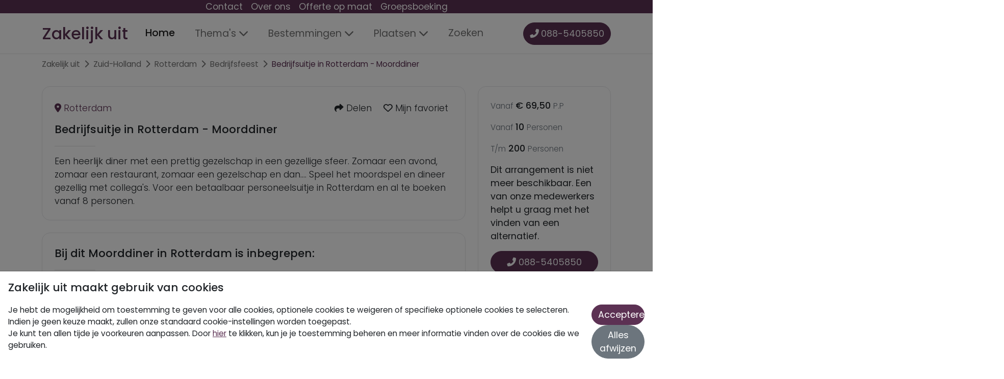

--- FILE ---
content_type: text/html; charset=UTF-8
request_url: https://www.zakelijkuit.nl/bedrijfsfeest/moorddiner_rotterdam.html
body_size: 20727
content:

<!doctype html>
<html lang="nl">

<head>
    
<meta charset="utf-8">
<meta http-equiv="content-language" content="nl" />
<meta name="robots" content="all, max-snippet:-1, max-image-preview:large, max-video-preview:-1">
<meta name="viewport" content="width=device-width, minimum-scale=1, initial-scale=1, shrink-to-fit=yes">

<title>Bedrijfsuitje in Rotterdam - Moorddiner - Zakelijk uit</title>

        <meta property="og:title" content="Bedrijfsuitje in Rotterdam - Moorddiner" />
            <meta property="og:description" content="Een heerlijk diner met een prettig gezelschap in een gezellige sfeer. Zomaar een avond, zomaar een restaurant, zomaar een gezelschap en dan.... Speel het moordspel en dineer gezellig met collega's. Voor een betaalbaar personeelsuitje in Rotterdam en al te boeken vanaf 8 personen." />
            <meta property="og:url" content="https://www.zakelijkuit.nl/bedrijfsfeest/moorddiner_rotterdam.html" />
            <meta name="description" content="Een heerlijk diner met een prettig gezelschap in een gezellige sfeer. Zomaar een avond, zomaar een restaurant, zomaar een gezelschap en dan.... Speel het moordspel en dineer gezellig met collega's. Voor een betaalbaar personeelsuitje in Rotterdam en al te boeken vanaf 8 personen." />
            <meta name="twitter:title" content="Bedrijfsuitje in Rotterdam - Moorddiner" />
            <meta name="twitter:description" content="Een heerlijk diner met een prettig gezelschap in een gezellige sfeer. Zomaar een avond, zomaar een restaurant, zomaar een gezelschap en dan.... Speel het moordspel en dineer gezellig met collega's. Voor een betaalbaar personeelsuitje in Rotterdam en al te boeken vanaf 8 personen." />
            <meta name="keywords" content="moorddiner, mokum, events, rotterdam, personeelsuitje, groepsuitje, bedrijfsuitje,bedrijfsuitjes, bedrijfsuitje, bedrijfsfeesten" />
            <link rel="canonical" href="https://www.zakelijkuit.nl/moorddiner_rotterdam.html" />
    


<link rel="apple-touch-icon" sizes="180x180" href="https://www.zakelijkuit.nl/webroot/icons/businessbookers/apple-touch-icon.png">
<link rel="icon" type="image/png" sizes="32x32" href="https://www.zakelijkuit.nl/webroot/icons/businessbookers/favicon-32x32.png">
<link rel="icon" type="image/png" sizes="16x16" href="https://www.zakelijkuit.nl/webroot/icons/businessbookers/favicon-16x16.png">
<link rel="manifest" href="[data-uri]">
<link rel="mask-icon" href="https://www.zakelijkuit.nl/webroot/icons/businessbookers/safari-pinned-tab.svg" color="#5c3153">
<link rel="shortcut icon" href="https://www.zakelijkuit.nl/webroot/icons/businessbookers/favicon.ico">
<meta name="msapplication-TileColor" content="#5c3153">
<meta name="msapplication-config" content="none"/>
<meta name="theme-color" content="#5c3153">
    
            <script type="application/ld+json">{"@context":"https:\/\/schema.org","@type":"https:\/\/schema.org\/WebSite","inLanguage":"nl-NL","url":"https:\/\/www.zakelijkuit.nl","name":"Zakelijk uit","description":"Een leuk bedrijfsuitje begint bij de specialist - bedrijfsuitje organiseren? Alleen originele zakelijke uitjes.","sameAs":[],"potentialAction":{"@type":"SearchAction","target":{"@type":"EntryPoint","urlTemplate":"https:\/\/www.zakelijkuit.nl\/zoeken?search={search_term_string}\/"},"query-input":"required name=search_term_string"}}</script>
    
            
        <script type="application/ld+json">{"@context":"https:\/\/schema.org","@type":"https:\/\/schema.org\/AggregateRating","itemReviewed":{"@context":"https:\/\/schema.org","@type":"https:\/\/schema.org\/LocalBusiness","name":"Zakelijk uit","description":"Een leuk bedrijfsuitje begint bij de specialist - bedrijfsuitje organiseren? Alleen originele zakelijke uitjes.","telephone":"+31885405850"},"ratingValue":8.9,"bestRating":10,"ratingCount":6167}</script>
    
    <script type="application/ld+json">{"@context":"https:\/\/schema.org","@type":"https:\/\/schema.org\/BreadcrumbList","itemListElement":[{"@type":"https:\/\/schema.org\/ListItem","position":1,"item":{"@id":"https:\/\/www.zakelijkuit.nl\/","name":"Zakelijk uit","type":"https:\/\/schema.org\/WebPage","about":{"name":"Bedrijfsuitje? Sinds 1999 d&eacute; bedrijfsuitjes specialist","description":"Een leuk bedrijfsuitje begint bij de specialist - bedrijfsuitje organiseren? Alleen originele zakelijke uitjes."}}},{"@type":"https:\/\/schema.org\/ListItem","position":2,"item":{"@id":"https:\/\/www.zakelijkuit.nl\/zuid-holland\/","name":"Zuid-Holland","type":"https:\/\/schema.org\/CollectionPage","about":{"name":"Zuid-Holland","description":"Zuid-Holland"}}},{"@type":"https:\/\/schema.org\/ListItem","position":3,"item":{"@id":"https:\/\/www.zakelijkuit.nl\/zuid-holland\/rotterdam\/","name":"Rotterdam","type":"https:\/\/schema.org\/CollectionPage","about":{"name":"Rotterdam","description":"Rotterdam"}}},{"@type":"https:\/\/schema.org\/ListItem","position":4,"item":{"@id":"https:\/\/www.zakelijkuit.nl\/zuid-holland\/rotterdam\/bedrijfsfeest\/","name":"Bedrijfsfeest","type":"https:\/\/schema.org\/CollectionPage","about":{"name":"Bedrijfsfeest","description":"Bedrijfsfeest"}}},{"@type":"https:\/\/schema.org\/ListItem","position":5,"item":{"@id":"https:\/\/www.zakelijkuit.nl\/zuid-holland\/rotterdam\/bedrijfsfeest\/moorddiner_rotterdam.html","name":"Bedrijfsuitje in Rotterdam - Moorddiner","type":"https:\/\/schema.org\/ItemPage","about":{"name":"Bedrijfsuitje in Rotterdam - Moorddiner","description":"Bedrijfsuitje in Rotterdam - Moorddiner"}}}]}</script>

<link rel="alternate" href="https://www.zakelijkuit.nl/bedrijfsfeest/moorddiner_rotterdam.html" hreflang="x-default" />
<link rel="alternate" href="https://www.zakelijkuit.nl/bedrijfsfeest/moorddiner_rotterdam.html" hreflang="nl" />

<link rel="preload" as="style" href="https://fonts.googleapis.com/css2?family=Poppins:wght@200;300;400;500;600;700&display=block" onload="this.rel='stylesheet'" />

<noscript>
  <link rel="stylesheet" href="https://fonts.googleapis.com/css2?family=Poppins:wght@200;300;400;500;600;700&display=block" />
</noscript>

<!-- <link rel="preload" as="font" type="font/woff2" crossorigin href="https://cdnjs.cloudflare.com/ajax/libs/font-awesome/5.15.3/webfonts/fa-solid-900.woff2"/> -->

<link rel="preload" href="https://cdnjs.cloudflare.com/ajax/libs/font-awesome/6.5.2/css/all.min.css" as="style" onload="this.onload=null;this.rel='stylesheet'" integrity="sha512-SnH5WK+bZxgPHs44uWIX+LLJAJ9/2PkPKZ5QiAj6Ta86w+fsb2TkcmfRyVX3pBnMFcV7oQPJkl9QevSCWr3W6A==" crossorigin="anonymous">
<noscript>
    <link rel="stylesheet" href="https://cdnjs.cloudflare.com/ajax/libs/font-awesome/6.5.2/css/all.min.css" integrity="sha512-SnH5WK+bZxgPHs44uWIX+LLJAJ9/2PkPKZ5QiAj6Ta86w+fsb2TkcmfRyVX3pBnMFcV7oQPJkl9QevSCWr3W6A==" crossorigin="anonymous" referrerpolicy="no-referrer" />
</noscript>

<link rel="stylesheet" href="https://cdn.jsdelivr.net/npm/bootstrap@5.1.3/dist/css/bootstrap.min.css" integrity="sha384-1BmE4kWBq78iYhFldvKuhfTAU6auU8tT94WrHftjDbrCEXSU1oBoqyl2QvZ6jIW3" crossorigin="anonymous">

            <!-- Google Tag Manager -->
            <script>(function(w,d,s,l,i){w[l]=w[l]||[];w[l].push({'gtm.start':
            new Date().getTime(),event:'gtm.js'});var f=d.getElementsByTagName(s)[0],
            j=d.createElement(s),dl=l!='dataLayer'?'&l='+l:'';j.async=true;j.src=
            'https://www.googletagmanager.com/gtm.js?id='+i+dl;f.parentNode.insertBefore(j,f);
            })(window,document,'script','dataLayer','GTM-NPK39BT7');</script>
            <!-- End Google Tag Manager -->
<script>
    const consentKeyName = 'RC_CustomerExperience';

    const defaultConsentTypes = {
        adConsentGranted: true,
        adUserDataConsentGranted: true,
        adPersonalizationConsentGranted: true,
        analyticsConsentGranted: true,
    };
    const defaultStorageTypes = {
        functionalityConsentGranted: true,
        personalizationConsentGranted: false,
        securityConsentGranted: false,
    };

    const consentTypes = defaultConsentTypes;
    const storageTypes = defaultStorageTypes;

    function consentChange(type, value) {
        if (consentTypes.hasOwnProperty(type)) {
            consentTypes[type] = value;
        } else if (storageTypes.hasOwnProperty(type)) {
            storageTypes[type] = value;
        }
    }

    function consentModify() {
        const consent = {...consentTypes, ...storageTypes};
        onConsentChange(consent);
        setConsentCookie(consent);
    }

    function consentAccept() {
        const consent = {...defaultConsentTypes, ...defaultStorageTypes};
        onConsentChange(consent);
        setConsentCookie(consent);
    }

    function consentDecline() {
        const consent = Object.fromEntries(Object.keys({...consentTypes, ...storageTypes}).map((key) => [key, false]));
        onConsentChange(consent);
        setConsentCookie(consent);
    }

    function setConsentCookie(consent) {
        const value = JSON.stringify(consent);
        localStorage.setItem(consentKeyName, value);

        let date = new Date();
        date.setTime(date.getTime() + (365 * 24 * 60 * 60 * 1000));
        const expires = "expires=" + date.toUTCString();

        document.cookie = consentKeyName + "=" + value + "; " + expires + "; path=/; SameSite=None; Secure";
    }

    // Array of callbacks to be executed when consent changes
    const consentListeners = [];

    /**
     *   Called from GTM template to set callback to be executed when user consent is provided.
     *   @param {function} Callback to execute on user consent
     */
    window.addConsentListener = (callback) => {
        consentListeners.push(callback);
    };

    /**
     *   Called when user grants/denies consent.
     *   @param {Object} Object containing user consent settings.
     */
    const onConsentChange = (consent) => {
        consentListeners.forEach((callback) => {
            callback(consent);
        });
    };
</script>

<link rel="preload" href="https://cdn.jsdelivr.net/npm/@fancyapps/ui@4.0/dist/fancybox.css" as="style" onload="this.onload=null;this.rel='stylesheet'" crossorigin="anonymous">
<noscript><link rel="stylesheet" href="https://cdn.jsdelivr.net/npm/@fancyapps/ui@4.0/dist/fancybox.css" crossorigin="anonymous"></noscript>


<link rel="stylesheet" href="https://www.zakelijkuit.nl/webroot/css/corporate-styles.min.css?v=2026-01-20" type="text/css" />



</head>

<body>
    
        <!-- Google Tag Manager (noscript) -->
        <noscript><iframe src="https://www.googletagmanager.com/ns.html?id=GTM-NPK39BT7"
        height="0" width="0" style="display:none;visibility:hidden"></iframe></noscript>
        <!-- End Google Tag Manager (noscript) -->

    <div class="header-socket px-1 px-md-3 d-print-none">
        <ul class="flex-wrap w-100 justify-content-center">
                    <li class="px-2 d-flex">
                <a href="https://www.zakelijkuit.nl/contact/" title="Contact">Contact</a>
            </li>
                    <li class="px-2 d-flex">
                <a href="https://www.zakelijkuit.nl/over-ons/" title="Over ons">Over ons</a>
            </li>
                    <li class="px-2 d-none d-md-flex">
                <a href="https://www.zakelijkuit.nl/offerte-op-maat/" title="Offerte op maat">Offerte op maat</a>
            </li>
                    <li class="px-2 d-none d-md-flex">
                <a href="https://www.zakelijkuit.nl/groepsboeking/" title="Groepsboeking">Groepsboeking</a>
            </li>
                    <li id="google_translate_element"></li>
        </ul>
    </div>

<nav class="navbar sticky-top navbar-expand-lg navbar-light">
    <div class="container">
        <a class="navbar-brand text-primary" href="https://www.zakelijkuit.nl/">Zakelijk uit</a>
        <button class="navbar-toggler" type="button" data-bs-toggle="collapse" data-bs-target="#navbarText" aria-controls="navbarText" aria-expanded="false" aria-label="Toggle navigation">
            <span class="navbar-toggler-icon"></span>
        </button>

        <div class="collapse navbar-collapse" id="navbarText">
            <ul class="navbar-nav me-auto mb-2 mb-lg-0 navbar-nav-scroll">
                <li class="nav-item">
                    <a class="nav-link active" aria-current="page" href="https://www.zakelijkuit.nl/" title="Home">Home</a>
                </li>
                                    <li class="nav-item d-none d-md-flex">
                        <div class="dropdown">
                            <a class="nav-link dropdown-toggle" href="#" type="button" id="themeDropdown" data-bs-toggle="dropdown" aria-expanded="false" title="Thema's" data-bs-auto-close="outside">Thema's</a>

                            <div class="dropdown-menu header-dropdown theme-dropdown row mt-2 py-4 px-2" aria-labelledby="themeDropdown">
                                                                                                            <div class="col">
                                            <figure class="m-0">
                                                <figcaption class="py-1 my-1 fw-boldish header-dropdown-section-title"><a class="text-decoration-none" href="https://www.zakelijkuit.nl/actief_en_avontuurlijk/">Actief en Avontuurlijk</a></figcaption>
                                            </figure>

                                                                                            <ul class="list-unstyled fw-normal pb-1 small">
                                                                                                            <li class="py-1">
                                                            <a class="text-decoration-none" href="https://www.zakelijkuit.nl/aan_het_strand/">Aan het strand</a>
                                                        </li>
                                                                                                            <li class="py-1">
                                                            <a class="text-decoration-none" href="https://www.zakelijkuit.nl/all_inclusive_uitjes/">All Inclusive Uitjes</a>
                                                        </li>
                                                                                                            <li class="py-1">
                                                            <a class="text-decoration-none" href="https://www.zakelijkuit.nl/avondje_uit/">Avondje uit</a>
                                                        </li>
                                                                                                    </ul>
                                                                                    </div>
                                                                            <div class="col">
                                            <figure class="m-0">
                                                <figcaption class="py-1 my-1 fw-boldish header-dropdown-section-title"><a class="text-decoration-none" href="https://www.zakelijkuit.nl/bedrijfsfeest/">Bedrijfsfeest</a></figcaption>
                                            </figure>

                                                                                            <ul class="list-unstyled fw-normal pb-1 small">
                                                                                                            <li class="py-1">
                                                            <a class="text-decoration-none" href="https://www.zakelijkuit.nl/bedrijfsuitjes/">Bedrijfsuitjes</a>
                                                        </li>
                                                                                                            <li class="py-1">
                                                            <a class="text-decoration-none" href="https://www.zakelijkuit.nl/culinair/">Culinair</a>
                                                        </li>
                                                                                                            <li class="py-1">
                                                            <a class="text-decoration-none" href="https://www.zakelijkuit.nl/dagjeweg/">Dagje weg</a>
                                                        </li>
                                                                                                    </ul>
                                                                                    </div>
                                                                            <div class="col">
                                            <figure class="m-0">
                                                <figcaption class="py-1 my-1 fw-boldish header-dropdown-section-title"><a class="text-decoration-none" href="https://www.zakelijkuit.nl/weekendje_weg/">Weekendje weg</a></figcaption>
                                            </figure>

                                                                                            <ul class="list-unstyled fw-normal pb-1 small">
                                                                                                            <li class="py-1">
                                                            <a class="text-decoration-none" href="https://www.zakelijkuit.nl/dinnershow/">Dinnershow</a>
                                                        </li>
                                                                                                            <li class="py-1">
                                                            <a class="text-decoration-none" href="https://www.zakelijkuit.nl/escaperoom/">Escaperoom</a>
                                                        </li>
                                                                                                            <li class="py-1">
                                                            <a class="text-decoration-none" href="https://www.zakelijkuit.nl/feest_aan_de_kust/">Feest aan de kust</a>
                                                        </li>
                                                                                                    </ul>
                                                                                    </div>
                                                                            <div class="col">
                                            <figure class="m-0">
                                                <figcaption class="py-1 my-1 fw-boldish header-dropdown-section-title"><a class="text-decoration-none" href="https://www.zakelijkuit.nl/spel_programma/">Spelprogramma</a></figcaption>
                                            </figure>

                                                                                            <ul class="list-unstyled fw-normal pb-1 small">
                                                                                                            <li class="py-1">
                                                            <a class="text-decoration-none" href="https://www.zakelijkuit.nl/stranduitjes/">Feest aan zee</a>
                                                        </li>
                                                                                                            <li class="py-1">
                                                            <a class="text-decoration-none" href="https://www.zakelijkuit.nl/feest_in_de_stad/">Feest in de stad</a>
                                                        </li>
                                                                                                            <li class="py-1">
                                                            <a class="text-decoration-none" href="https://www.zakelijkuit.nl/koken/">Koken</a>
                                                        </li>
                                                                                                    </ul>
                                                                                    </div>
                                                                            <div class="col">
                                            <figure class="m-0">
                                                <figcaption class="py-1 my-1 fw-boldish header-dropdown-section-title"><a class="text-decoration-none" href="https://www.zakelijkuit.nl/wintersport/">Wintersport</a></figcaption>
                                            </figure>

                                                                                            <ul class="list-unstyled fw-normal pb-1 small">
                                                                                                            <li class="py-1">
                                                            <a class="text-decoration-none" href="https://www.zakelijkuit.nl/stadsevenementen/">Stadsevenementen</a>
                                                        </li>
                                                                                                            <li class="py-1">
                                                            <a class="text-decoration-none" href="https://www.zakelijkuit.nl/teambuilding/">Teambuilding</a>
                                                        </li>
                                                                                                            <li class="py-1">
                                                            <a class="text-decoration-none" href="https://www.zakelijkuit.nl/themafeest/">Themafeest</a>
                                                        </li>
                                                                                                    </ul>
                                                                                    </div>
                                                                                                </div>
                        </div>
                    </li>

                    <li class="nav-item dropdown d-block d-md-none">
                        <a class="nav-link dropdown-toggle" href="#" id="mobileThemeDropdown" role="button" data-bs-toggle="dropdown" aria-expanded="false" title="Thema's">Thema's</a>
                        <ul class="dropdown-menu" aria-labelledby="mobileThemeDropdown">
                                                            <li>
                                    <a class="py-1 dropdown-item text-decoration-none" href="https://www.zakelijkuit.nl/aan_het_strand/">Aan het strand</a>
                                </li>
                                                            <li>
                                    <a class="py-1 dropdown-item text-decoration-none" href="https://www.zakelijkuit.nl/actief_en_avontuurlijk/">Actief en Avontuurlijk</a>
                                </li>
                                                            <li>
                                    <a class="py-1 dropdown-item text-decoration-none" href="https://www.zakelijkuit.nl/all_inclusive_uitjes/">All Inclusive Uitjes</a>
                                </li>
                                                            <li>
                                    <a class="py-1 dropdown-item text-decoration-none" href="https://www.zakelijkuit.nl/avondje_uit/">Avondje uit</a>
                                </li>
                                                            <li>
                                    <a class="py-1 dropdown-item text-decoration-none" href="https://www.zakelijkuit.nl/bedrijfsfeest/">Bedrijfsfeest</a>
                                </li>
                                                            <li>
                                    <a class="py-1 dropdown-item text-decoration-none" href="https://www.zakelijkuit.nl/bedrijfsuitjes/">Bedrijfsuitjes</a>
                                </li>
                                                            <li>
                                    <a class="py-1 dropdown-item text-decoration-none" href="https://www.zakelijkuit.nl/culinair/">Culinair</a>
                                </li>
                                                            <li>
                                    <a class="py-1 dropdown-item text-decoration-none" href="https://www.zakelijkuit.nl/dagjeweg/">Dagje weg</a>
                                </li>
                                                            <li>
                                    <a class="py-1 dropdown-item text-decoration-none" href="https://www.zakelijkuit.nl/dinnershow/">Dinnershow</a>
                                </li>
                                                            <li>
                                    <a class="py-1 dropdown-item text-decoration-none" href="https://www.zakelijkuit.nl/escaperoom/">Escaperoom</a>
                                </li>
                                                            <li>
                                    <a class="py-1 dropdown-item text-decoration-none" href="https://www.zakelijkuit.nl/feest_aan_de_kust/">Feest aan de kust</a>
                                </li>
                                                            <li>
                                    <a class="py-1 dropdown-item text-decoration-none" href="https://www.zakelijkuit.nl/stranduitjes/">Feest aan zee</a>
                                </li>
                                                            <li>
                                    <a class="py-1 dropdown-item text-decoration-none" href="https://www.zakelijkuit.nl/feest_in_de_stad/">Feest in de stad</a>
                                </li>
                                                            <li>
                                    <a class="py-1 dropdown-item text-decoration-none" href="https://www.zakelijkuit.nl/koken/">Koken</a>
                                </li>
                                                            <li>
                                    <a class="py-1 dropdown-item text-decoration-none" href="https://www.zakelijkuit.nl/spel_programma/">Spelprogramma</a>
                                </li>
                                                            <li>
                                    <a class="py-1 dropdown-item text-decoration-none" href="https://www.zakelijkuit.nl/stadsevenementen/">Stadsevenementen</a>
                                </li>
                                                            <li>
                                    <a class="py-1 dropdown-item text-decoration-none" href="https://www.zakelijkuit.nl/teambuilding/">Teambuilding</a>
                                </li>
                                                            <li>
                                    <a class="py-1 dropdown-item text-decoration-none" href="https://www.zakelijkuit.nl/themafeest/">Themafeest</a>
                                </li>
                                                            <li>
                                    <a class="py-1 dropdown-item text-decoration-none" href="https://www.zakelijkuit.nl/weekendje_weg/">Weekendje weg</a>
                                </li>
                                                            <li>
                                    <a class="py-1 dropdown-item text-decoration-none" href="https://www.zakelijkuit.nl/wintersport/">Wintersport</a>
                                </li>
                                                            <li>
                                    <a class="py-1 dropdown-item text-decoration-none" href="https://www.zakelijkuit.nl/workshops/">Workshops</a>
                                </li>
                                                            <li>
                                    <a class="py-1 dropdown-item text-decoration-none" href="https://www.zakelijkuit.nl/zeilen/">Zeilen</a>
                                </li>
                                                    </ul>
                    </li>
                                                    <li class="nav-item d-none d-md-flex">
                        <div class="dropdown">
                            <a class="nav-link dropdown-toggle" href="#" type="button" id="provinceDropdown" data-bs-toggle="dropdown" aria-expanded="false" title="Bestemmingen" data-bs-auto-close="outside">Bestemmingen</a>
                            <ul class="dropdown-menu mt-2 p-2" aria-labelledby="provinceDropdown">
                                                                    <li class="px-2 py-1">
                                        <a class="text-decoration-none" href="https://www.zakelijkuit.nl/albanie/">Albanie</a>
                                    </li>
                                                                    <li class="px-2 py-1">
                                        <a class="text-decoration-none" href="https://www.zakelijkuit.nl/belgie/">Belgie</a>
                                    </li>
                                                                    <li class="px-2 py-1">
                                        <a class="text-decoration-none" href="https://www.zakelijkuit.nl/duitsland/">Duitsland</a>
                                    </li>
                                                                    <li class="px-2 py-1">
                                        <a class="text-decoration-none" href="https://www.zakelijkuit.nl/friesland/">Friesland</a>
                                    </li>
                                                                    <li class="px-2 py-1">
                                        <a class="text-decoration-none" href="https://www.zakelijkuit.nl/gelderland/">Gelderland</a>
                                    </li>
                                                                    <li class="px-2 py-1">
                                        <a class="text-decoration-none" href="https://www.zakelijkuit.nl/groningen/">Groningen</a>
                                    </li>
                                                                    <li class="px-2 py-1">
                                        <a class="text-decoration-none" href="https://www.zakelijkuit.nl/limburg/">Limburg</a>
                                    </li>
                                                                    <li class="px-2 py-1">
                                        <a class="text-decoration-none" href="https://www.zakelijkuit.nl/noord-brabant/">Noord-Brabant</a>
                                    </li>
                                                                    <li class="px-2 py-1">
                                        <a class="text-decoration-none" href="https://www.zakelijkuit.nl/noord-holland/">Noord-Holland</a>
                                    </li>
                                                                    <li class="px-2 py-1">
                                        <a class="text-decoration-none" href="https://www.zakelijkuit.nl/overijssel/">Overijssel</a>
                                    </li>
                                                                    <li class="px-2 py-1">
                                        <a class="text-decoration-none" href="https://www.zakelijkuit.nl/spanje/">Spanje</a>
                                    </li>
                                                                    <li class="px-2 py-1">
                                        <a class="text-decoration-none" href="https://www.zakelijkuit.nl/utrecht/">Utrecht</a>
                                    </li>
                                                                    <li class="px-2 py-1">
                                        <a class="text-decoration-none" href="https://www.zakelijkuit.nl/waddeneilanden/">Waddeneilanden</a>
                                    </li>
                                                                    <li class="px-2 py-1">
                                        <a class="text-decoration-none" href="https://www.zakelijkuit.nl/zeeland/">Zeeland</a>
                                    </li>
                                                                    <li class="px-2 py-1">
                                        <a class="text-decoration-none" href="https://www.zakelijkuit.nl/zuid-holland/">Zuid-Holland</a>
                                    </li>
                                                            </ul>
                        </div>
                    </li>

                    <li class="nav-item dropdown d-block d-md-none">
                        <a class="nav-link dropdown-toggle" href="#" id="mobileProvinceDropdown" role="button" data-bs-toggle="dropdown" aria-expanded="false" title="Bestemmingen">Bestemmingen</a>
                        <ul class="dropdown-menu" aria-labelledby="mobileProvinceDropdown">
                                                            <li>
                                    <a class="py-1 dropdown-item text-decoration-none" href="https://www.zakelijkuit.nl/albanie/">Albanie</a>
                                </li>
                                                            <li>
                                    <a class="py-1 dropdown-item text-decoration-none" href="https://www.zakelijkuit.nl/belgie/">Belgie</a>
                                </li>
                                                            <li>
                                    <a class="py-1 dropdown-item text-decoration-none" href="https://www.zakelijkuit.nl/duitsland/">Duitsland</a>
                                </li>
                                                            <li>
                                    <a class="py-1 dropdown-item text-decoration-none" href="https://www.zakelijkuit.nl/friesland/">Friesland</a>
                                </li>
                                                            <li>
                                    <a class="py-1 dropdown-item text-decoration-none" href="https://www.zakelijkuit.nl/gelderland/">Gelderland</a>
                                </li>
                                                            <li>
                                    <a class="py-1 dropdown-item text-decoration-none" href="https://www.zakelijkuit.nl/groningen/">Groningen</a>
                                </li>
                                                            <li>
                                    <a class="py-1 dropdown-item text-decoration-none" href="https://www.zakelijkuit.nl/limburg/">Limburg</a>
                                </li>
                                                            <li>
                                    <a class="py-1 dropdown-item text-decoration-none" href="https://www.zakelijkuit.nl/noord-brabant/">Noord-Brabant</a>
                                </li>
                                                            <li>
                                    <a class="py-1 dropdown-item text-decoration-none" href="https://www.zakelijkuit.nl/noord-holland/">Noord-Holland</a>
                                </li>
                                                            <li>
                                    <a class="py-1 dropdown-item text-decoration-none" href="https://www.zakelijkuit.nl/overijssel/">Overijssel</a>
                                </li>
                                                            <li>
                                    <a class="py-1 dropdown-item text-decoration-none" href="https://www.zakelijkuit.nl/spanje/">Spanje</a>
                                </li>
                                                            <li>
                                    <a class="py-1 dropdown-item text-decoration-none" href="https://www.zakelijkuit.nl/utrecht/">Utrecht</a>
                                </li>
                                                            <li>
                                    <a class="py-1 dropdown-item text-decoration-none" href="https://www.zakelijkuit.nl/waddeneilanden/">Waddeneilanden</a>
                                </li>
                                                            <li>
                                    <a class="py-1 dropdown-item text-decoration-none" href="https://www.zakelijkuit.nl/zeeland/">Zeeland</a>
                                </li>
                                                            <li>
                                    <a class="py-1 dropdown-item text-decoration-none" href="https://www.zakelijkuit.nl/zuid-holland/">Zuid-Holland</a>
                                </li>
                                                    </ul>
                    </li>
                                                    <li class="nav-item d-none d-xl-block">
                        <div class="dropdown">
                            <a class="nav-link dropdown-toggle" href="#" type="button" id="cityDropdown" data-bs-toggle="dropdown" aria-expanded="false" title="Plaatsen" data-bs-auto-close="outside">Plaatsen</a>

                            <div class="dropdown-menu header-dropdown row mt-2 py-4 px-2" aria-labelledby="cityDropdown">
                                                                                                            <div class="col">
                                            <ul class="list-unstyled fw-normal pb-1 small">
                                                                                                    <li class="py-1">
                                                        <a class="text-decoration-none" href="https://www.zakelijkuit.nl/s-hertogenbosch/">'s-Hertogenbosch</a>
                                                    </li>
                                                                                                    <li class="py-1">
                                                        <a class="text-decoration-none" href="https://www.zakelijkuit.nl/alicante/">Alicante</a>
                                                    </li>
                                                                                                    <li class="py-1">
                                                        <a class="text-decoration-none" href="https://www.zakelijkuit.nl/ameland/">Ameland</a>
                                                    </li>
                                                                                                    <li class="py-1">
                                                        <a class="text-decoration-none" href="https://www.zakelijkuit.nl/amersfoort/">Amersfoort</a>
                                                    </li>
                                                                                                    <li class="py-1">
                                                        <a class="text-decoration-none" href="https://www.zakelijkuit.nl/amsterdam/">Amsterdam</a>
                                                    </li>
                                                                                                    <li class="py-1">
                                                        <a class="text-decoration-none" href="https://www.zakelijkuit.nl/antwerpen/">Antwerpen</a>
                                                    </li>
                                                                                                    <li class="py-1">
                                                        <a class="text-decoration-none" href="https://www.zakelijkuit.nl/arnhem/">Arnhem</a>
                                                    </li>
                                                                                                    <li class="py-1">
                                                        <a class="text-decoration-none" href="https://www.zakelijkuit.nl/barcelona/">Barcelona</a>
                                                    </li>
                                                                                                    <li class="py-1">
                                                        <a class="text-decoration-none" href="https://www.zakelijkuit.nl/berlijn/">Berlijn</a>
                                                    </li>
                                                                                            </ul>
                                        </div>
                                                                            <div class="col">
                                            <ul class="list-unstyled fw-normal pb-1 small">
                                                                                                    <li class="py-1">
                                                        <a class="text-decoration-none" href="https://www.zakelijkuit.nl/borculo/">Borculo</a>
                                                    </li>
                                                                                                    <li class="py-1">
                                                        <a class="text-decoration-none" href="https://www.zakelijkuit.nl/breda/">Breda</a>
                                                    </li>
                                                                                                    <li class="py-1">
                                                        <a class="text-decoration-none" href="https://www.zakelijkuit.nl/brugge/">Brugge</a>
                                                    </li>
                                                                                                    <li class="py-1">
                                                        <a class="text-decoration-none" href="https://www.zakelijkuit.nl/den-bosch/">Den Bosch</a>
                                                    </li>
                                                                                                    <li class="py-1">
                                                        <a class="text-decoration-none" href="https://www.zakelijkuit.nl/den-haag/">Den Haag</a>
                                                    </li>
                                                                                                    <li class="py-1">
                                                        <a class="text-decoration-none" href="https://www.zakelijkuit.nl/deventer/">Deventer</a>
                                                    </li>
                                                                                                    <li class="py-1">
                                                        <a class="text-decoration-none" href="https://www.zakelijkuit.nl/didam/">Didam</a>
                                                    </li>
                                                                                                    <li class="py-1">
                                                        <a class="text-decoration-none" href="https://www.zakelijkuit.nl/dieren/">Dieren</a>
                                                    </li>
                                                                                                    <li class="py-1">
                                                        <a class="text-decoration-none" href="https://www.zakelijkuit.nl/dinant/">Dinant</a>
                                                    </li>
                                                                                            </ul>
                                        </div>
                                                                            <div class="col">
                                            <ul class="list-unstyled fw-normal pb-1 small">
                                                                                                    <li class="py-1">
                                                        <a class="text-decoration-none" href="https://www.zakelijkuit.nl/doetinchem/">Doetinchem</a>
                                                    </li>
                                                                                                    <li class="py-1">
                                                        <a class="text-decoration-none" href="https://www.zakelijkuit.nl/dordrecht/">Dordrecht</a>
                                                    </li>
                                                                                                    <li class="py-1">
                                                        <a class="text-decoration-none" href="https://www.zakelijkuit.nl/durbuy/">Durbuy</a>
                                                    </li>
                                                                                                    <li class="py-1">
                                                        <a class="text-decoration-none" href="https://www.zakelijkuit.nl/durres/">Durres</a>
                                                    </li>
                                                                                                    <li class="py-1">
                                                        <a class="text-decoration-none" href="https://www.zakelijkuit.nl/dusseldorf/">Dusseldorf</a>
                                                    </li>
                                                                                                    <li class="py-1">
                                                        <a class="text-decoration-none" href="https://www.zakelijkuit.nl/egmond-aan-zee/">Egmond aan Zee</a>
                                                    </li>
                                                                                                    <li class="py-1">
                                                        <a class="text-decoration-none" href="https://www.zakelijkuit.nl/enschede/">Enschede</a>
                                                    </li>
                                                                                                    <li class="py-1">
                                                        <a class="text-decoration-none" href="https://www.zakelijkuit.nl/gent/">Gent</a>
                                                    </li>
                                                                                                    <li class="py-1">
                                                        <a class="text-decoration-none" href="https://www.zakelijkuit.nl/giethoorn/">Giethoorn</a>
                                                    </li>
                                                                                            </ul>
                                        </div>
                                                                            <div class="col">
                                            <ul class="list-unstyled fw-normal pb-1 small">
                                                                                                    <li class="py-1">
                                                        <a class="text-decoration-none" href="https://www.zakelijkuit.nl/groningen-stad/">Groningen</a>
                                                    </li>
                                                                                                    <li class="py-1">
                                                        <a class="text-decoration-none" href="https://www.zakelijkuit.nl/haarlem/">Haarlem</a>
                                                    </li>
                                                                                                    <li class="py-1">
                                                        <a class="text-decoration-none" href="https://www.zakelijkuit.nl/hamburg/">Hamburg</a>
                                                    </li>
                                                                                                    <li class="py-1">
                                                        <a class="text-decoration-none" href="https://www.zakelijkuit.nl/herkenbosch/">Herkenbosch</a>
                                                    </li>
                                                                                                    <li class="py-1">
                                                        <a class="text-decoration-none" href="https://www.zakelijkuit.nl/hulshorst/">Hulshorst</a>
                                                    </li>
                                                                                                    <li class="py-1">
                                                        <a class="text-decoration-none" href="https://www.zakelijkuit.nl/ibiza/">Ibiza</a>
                                                    </li>
                                                                                                    <li class="py-1">
                                                        <a class="text-decoration-none" href="https://www.zakelijkuit.nl/ijlst/">IJlst</a>
                                                    </li>
                                                                                                    <li class="py-1">
                                                        <a class="text-decoration-none" href="https://www.zakelijkuit.nl/laren/">Laren</a>
                                                    </li>
                                                                                                    <li class="py-1">
                                                        <a class="text-decoration-none" href="https://www.zakelijkuit.nl/leiden/">Leiden</a>
                                                    </li>
                                                                                            </ul>
                                        </div>
                                                                            <div class="col">
                                            <ul class="list-unstyled fw-normal pb-1 small">
                                                                                                    <li class="py-1">
                                                        <a class="text-decoration-none" href="https://www.zakelijkuit.nl/lochem/">Lochem</a>
                                                    </li>
                                                                                                    <li class="py-1">
                                                        <a class="text-decoration-none" href="https://www.zakelijkuit.nl/maastricht/">Maastricht</a>
                                                    </li>
                                                                                                    <li class="py-1">
                                                        <a class="text-decoration-none" href="https://www.zakelijkuit.nl/mill/">Mill</a>
                                                    </li>
                                                                                                    <li class="py-1">
                                                        <a class="text-decoration-none" href="https://www.zakelijkuit.nl/muiden/">Muiden</a>
                                                    </li>
                                                                                                    <li class="py-1">
                                                        <a class="text-decoration-none" href="https://www.zakelijkuit.nl/nieuw-heeten/">Nieuw Heeten</a>
                                                    </li>
                                                                                                    <li class="py-1">
                                                        <a class="text-decoration-none" href="https://www.zakelijkuit.nl/nijmegen/">Nijmegen</a>
                                                    </li>
                                                                                                    <li class="py-1">
                                                        <a class="text-decoration-none" href="https://www.zakelijkuit.nl/oldenzaal/">Oldenzaal</a>
                                                    </li>
                                                                                                    <li class="py-1">
                                                        <a class="text-decoration-none" href="https://www.zakelijkuit.nl/ommen/">Ommen</a>
                                                    </li>
                                                                                                    <li class="py-1">
                                                        <a class="text-decoration-none" href="https://www.zakelijkuit.nl/oostende/">Oostende</a>
                                                    </li>
                                                                                            </ul>
                                        </div>
                                                                            <div class="col">
                                            <ul class="list-unstyled fw-normal pb-1 small">
                                                                                                    <li class="py-1">
                                                        <a class="text-decoration-none" href="https://www.zakelijkuit.nl/ootmarsum/">Ootmarsum</a>
                                                    </li>
                                                                                                    <li class="py-1">
                                                        <a class="text-decoration-none" href="https://www.zakelijkuit.nl/rijswijk/">Rijswijk</a>
                                                    </li>
                                                                                                    <li class="py-1">
                                                        <a class="text-decoration-none" href="https://www.zakelijkuit.nl/rossum/">Rossum</a>
                                                    </li>
                                                                                                    <li class="py-1">
                                                        <a class="text-decoration-none" href="https://www.zakelijkuit.nl/rotterdam/">Rotterdam</a>
                                                    </li>
                                                                                                    <li class="py-1">
                                                        <a class="text-decoration-none" href="https://www.zakelijkuit.nl/s-heerenberg/">S-Heerenberg</a>
                                                    </li>
                                                                                                    <li class="py-1">
                                                        <a class="text-decoration-none" href="https://www.zakelijkuit.nl/scheveningen/">Scheveningen</a>
                                                    </li>
                                                                                                    <li class="py-1">
                                                        <a class="text-decoration-none" href="https://www.zakelijkuit.nl/spakenburg/">Spakenburg</a>
                                                    </li>
                                                                                                    <li class="py-1">
                                                        <a class="text-decoration-none" href="https://www.zakelijkuit.nl/terschelling/">Terschelling</a>
                                                    </li>
                                                                                                    <li class="py-1">
                                                        <a class="text-decoration-none" href="https://www.zakelijkuit.nl/tirana/">Tirana</a>
                                                    </li>
                                                                                            </ul>
                                        </div>
                                                                            <div class="col">
                                            <ul class="list-unstyled fw-normal pb-1 small">
                                                                                                    <li class="py-1">
                                                        <a class="text-decoration-none" href="https://www.zakelijkuit.nl/utrecht-stad/">Utrecht</a>
                                                    </li>
                                                                                                    <li class="py-1">
                                                        <a class="text-decoration-none" href="https://www.zakelijkuit.nl/vaals/">Vaals</a>
                                                    </li>
                                                                                                    <li class="py-1">
                                                        <a class="text-decoration-none" href="https://www.zakelijkuit.nl/valencia/">Valencia</a>
                                                    </li>
                                                                                                    <li class="py-1">
                                                        <a class="text-decoration-none" href="https://www.zakelijkuit.nl/valkenburg/">Valkenburg</a>
                                                    </li>
                                                                                                    <li class="py-1">
                                                        <a class="text-decoration-none" href="https://www.zakelijkuit.nl/voorthuizen/">Voorthuizen</a>
                                                    </li>
                                                                                                    <li class="py-1">
                                                        <a class="text-decoration-none" href="https://www.zakelijkuit.nl/wieringerwaard/">Wieringerwaard</a>
                                                    </li>
                                                                                                    <li class="py-1">
                                                        <a class="text-decoration-none" href="https://www.zakelijkuit.nl/wijk-aan-zee/">Wijk aan Zee</a>
                                                    </li>
                                                                                                    <li class="py-1">
                                                        <a class="text-decoration-none" href="https://www.zakelijkuit.nl/winterberg/">Winterberg</a>
                                                    </li>
                                                                                                    <li class="py-1">
                                                        <a class="text-decoration-none" href="https://www.zakelijkuit.nl/wolfheze/">Wolfheze</a>
                                                    </li>
                                                                                            </ul>
                                        </div>
                                                                            <div class="col">
                                            <ul class="list-unstyled fw-normal pb-1 small">
                                                                                                    <li class="py-1">
                                                        <a class="text-decoration-none" href="https://www.zakelijkuit.nl/zandvoort/">Zandvoort</a>
                                                    </li>
                                                                                                    <li class="py-1">
                                                        <a class="text-decoration-none" href="https://www.zakelijkuit.nl/zeddam/">Zeddam</a>
                                                    </li>
                                                                                                    <li class="py-1">
                                                        <a class="text-decoration-none" href="https://www.zakelijkuit.nl/zutphen/">Zutphen</a>
                                                    </li>
                                                                                                    <li class="py-1">
                                                        <a class="text-decoration-none" href="https://www.zakelijkuit.nl/zwolle/">Zwolle</a>
                                                    </li>
                                                                                            </ul>
                                        </div>
                                                                                                </div>
                        </div>
                    </li>

                                                    <li class="nav-item">
                    <a class="nav-link" href="https://www.zakelijkuit.nl/zoeken/" title="Zoeken">Zoeken</a>
                </li>
            </ul>

                            <div class="btn-group d-none d-md-inline-flex">
                    <a href="tel:0031885405850" title="(Telefoonnummer) Neem contact met ons op">
                        <button type="button" class="navbar-text navbar-callout btn btn-primary text-light" data-bs-toggle="dropdown" aria-expanded="false">
                            <i class="fas fa-phone fa-flip-horizontal text-light"></i>
                            <a class="text-light text-decoration-none" href="tel:0031885405850" title="(Telefoonnummer) Neem contact met ons op">
                                088-5405850                            </a>
                        </button>
                    </a>
                    <div class="dropdown-menu p-4 flex-column dropdown-menu-end rounded-border box-shadow" style="width: 330px;">
                        <h5>We helpen u graag!</h5>
                        <p>Onze informatie en reserveringsdienst is bereikbaar op:</p>
                        <ul class="m-0">
                            <li>ma: 09.00 - 21.30</li>
                            <li>di-vr: 09.00 - 17.30</li>
                            <li>za-zo: 10.00 - 14.00</li>
                        </ul>
                    </div>
                </div>

                <div class="btn-group d-inline-flex d-md-none w-100">
                    <button type="button" class="navbar-text navbar-callout btn btn-primary text-light justify-content-center">
                        <i class="fas fa-phone fa-flip-horizontal"></i>
                        <a class="text-light text-decoration-none" href="tel:0031885405850" title="(Telefoonnummer) Neem contact met ons op">
                            088-5405850                        </a>
                    </button>
                </div>
                    </div>

                    <div class="d-none d-print-flex text-danger align-items-center">
                <i class="fas fa-phone fa-flip-horizontal"></i>
                <span class="ms-2">
                    <a class="text-light text-decoration-none" href="tel:0031885405850" title="(Telefoonnummer) Neem contact met ons op">
                        088-5405850                    </a>
                </span>
            </div>
            </div>
</nav>
        <div class="navbar-breadcrumbs py-2">
        <div class="container d-block d-none d-lg-flex">
            <ul class="list-unstyled fw-normal m-0 small">
                                    
                    <li>
                        <a href="https://www.zakelijkuit.nl/" class="text-decoration-none">
                            <span>Zakelijk uit</span>
                        </a>
                    </li>
                                    
                    <li>
                        <a href="https://www.zakelijkuit.nl/zuid-holland/" class="text-decoration-none">
                            <span>Zuid-Holland</span>
                        </a>
                    </li>
                                    
                    <li>
                        <a href="https://www.zakelijkuit.nl/zuid-holland/rotterdam/" class="text-decoration-none">
                            <span>Rotterdam</span>
                        </a>
                    </li>
                                    
                    <li>
                        <a href="https://www.zakelijkuit.nl/zuid-holland/rotterdam/bedrijfsfeest/" class="text-decoration-none">
                            <span>Bedrijfsfeest</span>
                        </a>
                    </li>
                                    
                    <li>
                        <a href="https://www.zakelijkuit.nl/zuid-holland/rotterdam/bedrijfsfeest/moorddiner_rotterdam.html" class="text-decoration-none">
                            <span>Bedrijfsuitje in Rotterdam - Moorddiner</span>
                        </a>
                    </li>
                            </ul>
        </div>
    </div>

    <div class="container-fluid trip">
        <div class="container">
            <div class="pb-4">
                            </div>

            <div class="row">
                <div class="trip-description col-lg-9 col-md-8 col-sm-12">
                    <div class="card">
                        <div class="card-body p-4">
                            <div class="mb-2 d-flex justify-content-between trip-intro-header">
                                <div class="d-flex align-items-center">
                                    
                                                                                                                <span><a class="text-decoration-none" href="https://www.zakelijkuit.nl/rotterdam/" title="Rotterdam"><i class="fas fa-map-marker-alt text-info"></i> Rotterdam</a></span>
                                    
                                </div>
                                <div class="d-print-none mt-2 mt-md-0">
                                    <button class="btn btn-sm fw-300" id="shareButton" type="button"><i class="fas fa-share"></i> Delen</button>

                                    <button class="btn btn-sm fw-300" id="favoriteTrip" data-id="32219" type="button">
                                        <i class="far fa-heart"></i> Mijn favoriet
                                    </button>
                                </div>
                            </div>

                            
                            <h1 class="h5 card-title">Bedrijfsuitje in Rotterdam - Moorddiner</h1>

                            <div class="grey-divider my-3"></div>

                            <p class="description mb-0">Een heerlijk diner met een prettig gezelschap in een gezellige sfeer. Zomaar een avond, zomaar een restaurant, zomaar een gezelschap en dan.... Speel het moordspel en dineer gezellig met collega's. Voor een betaalbaar personeelsuitje in Rotterdam en al te boeken vanaf 8 personen.</p>
                        </div>
                    </div>

                                            <div class="card">
                            <div class="card-body p-4">
                                <h2 class="h5 card-title">Bij dit Moorddiner in Rotterdam is inbegrepen:</h2>

                                <div class="grey-divider my-3"></div>

                                <div class="">
                                    <ul>
<li>Uitgebreid 3-gangen diner</li>
<li>Begeleiding door professionele acteur(s)</li>
<li>Kleding</li>
<li>Script</li>
<li>Prijs voor de beste speurneus!</li>
</ul>
<p><strong>Prijzen: vanaf 10 personen&nbsp;&euro;69,50 p.p. incl. BTW</strong></p>
<p>Tijdsduur: 4 uur Minimum aantal personen: 10.</p>
<p>Let op, er komen nog bezorgkosten bovenop.</p>
<p><strong>De prijs van dit bedrijfsuitje in Rotterdam is geldig tot en met 31 december 2023.</strong></p>                                </div>

                                <p><strong>De prijs is exclusief reserveringskosten van &euro; 25,-.</strong></p>                            </div>
                        </div>
                    
                                            <div class="card">
                            <div class="card-body p-4">
                                <h2 class="h5 card-title">Mogelijkheden</h2>

                                <div class="grey-divider my-3"></div>

                                <div class="">
                                    <p>De volgende faciliteiten zijn beschikbaar bij deze locatie. Heeft u nog vragen? Neem dan gerust contact met ons op via 088-5405850.</p>
                                </div>

                                <div class="row provider-possibilities">
                                                                                                                        <div class="provider-possibility col-lg-4 col-md-6 my-2" data-bs-toggle="tooltip" data-bs-placement="left" title="U kunt hier eten.">
                                                <i class="restaurant fa-fw"></i>
                                                <span class="ms-2">Restaurant</span>
                                            </div>
                                                                                                                                                                <div class="provider-possibility col-lg-4 col-md-6 my-2" data-bs-toggle="tooltip" data-bs-placement="left" title="Er zijn parkeerfaciliteiten aanwezig">
                                                <i class="parking fa-fw"></i>
                                                <span class="ms-2">Parkeren</span>
                                            </div>
                                                                                                            </div>
                            </div>
                        </div>
                    
                                            <div class="card">
                            <div class="card-body p-4">
                                                                    <h3 class="h5 card-title">Een avondje Rotterdam</h3>

                                    <div class="grey-divider my-3"></div>

                                    <div class="">
                                        <p>Een heerlijk diner met een prettig gezelschap in een gezellige sfeer. Zomaar een avond, zomaar een restaurant, zomaar een gezelschap en dan....</p>                                    </div>
                                                                    <h3 class="h5 card-title">Moord!</h3>

                                    <div class="grey-divider my-3"></div>

                                    <div class="">
                                        <p>Het dode lichaam van een man! Een moord zo lijkt het! SCHRIK! Recherche over de vloer! Weg gezelligheid! Uw gezelschap is de enige getuige en ... de enige verdachte!! <br /> Wie is de moordenaar?</p>                                    </div>
                                                                    <h3 class="h5 card-title">Onderzoek</h3>

                                    <div class="grey-divider my-3"></div>

                                    <div class="">
                                        <p>Vanaf nu kunt u niemand meer vertrouwen, iedereen is verdacht. Dus &ugrave; ook! Uw buurman is misschien wel een moordenaar...! Maar hij verdenkt &ugrave; misschien wel van deze moord..! De verdachten&lt; En het ergste is... iedereen heeft een motief! Ja, u ook! Want had u niet ooit eens.... Leugens, verraad en oude onuitgesproken vetes komen boven tafel Wie kun je nog vertrouwen? En...bent u z&egrave;lf werkelijk wie u zegt dat u bent? De dader Wordt de moordenaar ontmaskerd en daarmee deze gruwelijke misdaad opgelost? Of moet u uiteindelijk toch maar uit u zelf bekennen...</p>                                    </div>
                                                                    <h3 class="h5 card-title">Het moordspel</h3>

                                    <div class="grey-divider my-3"></div>

                                    <div class="">
                                        <p>Met het spannende themafeest "Moordspel Diner" neemt u deel aan het meest ultieme bedrijfsuitje, vrijgezellenfeest of personeelsuitje. Tijdens dit arrangement zult u volledig opgaan in een ongelooflijk spannend moordverhaal. Met behulp van prachtige professionele kostuums en schitterende verhalen en plots kunt u zich volledig in- en uitleven bij het onderzoeken en oplossen van een net gepleegde misdaad. U bent wie u speelt! Beleef dit ultieme moord evenement en geniet intussen van een uitgebreid diner in een van de sfeervolle restaurants in Rotterdam.</p>                                    </div>
                                
                                                            </div>
                        </div>
                    
                    
                                            <div class="accordion accordion-trip mb-4" id="aboutThisLocation">
                            <div class="accordion-item">
                                <h3 class="h4 accordion-header" id="heading-aboutThisLocation">
                                    <button class="accordion-button collapsed" type="button" data-bs-toggle="collapse" data-bs-target="#collapse-aboutThisLocation" aria-expanded="false" aria-controls="collapse-aboutThisLocation">
                                        Meer over deze locatie
                                    </button>
                                </h3>
                                <div id="collapse-aboutThisLocation" class="accordion-collapse collapse" aria-labelledby="heading-aboutThisLocation" data-bs-parent="#aboutThisLocation">
                                    <div class="accordion-body">
                                                                                    <div class="card m-0">
                                                <div class="card-body p-4">
                                                    <h4 class="h4 card-title">
                                                                                                                    <a href="https://www.zakelijkuit.nl/onze-partner-8304/" title="Onze partner" class="text-decoration-only-hover text-body">Onze partner</a>
                                                                                                            </h4>

                                                                                                            <h4 class="h5 card-title">Algemeen</h4>

                                                        <div class="grey-divider my-3"></div>

                                                        <div class="">
                                                            <p>Uw eigen detectivethriller thuis vormgeven, in een goed restaurant of op een locatie naar keuze. Bij ons reserveert u een fascinerend toneelspel vol spanning en hilariteit. Wij verzorgen niet alleen een perfect script om uw diner van passende intriges te voorzien, maar houden de sfeer er in door de inspirerende acteertalenten van onze eigen professionele acteurs, de juiste kostuums en choreografie. Uw moorddiner of moordlunch heeft maar &eacute;&eacute;n doel: de geheimzinnige moordenaar zien te ontmaskeren!</p>                                                        </div>
                                                                                                            <h4 class="h5 card-title">Moordspel</h4>

                                                        <div class="grey-divider my-3"></div>

                                                        <div class="">
                                                            <p>Met het Moorddiner of de Moordlunch kunt u zich volledig in- en uitleven in een bizarre moordzaak, waar u getuige van bent en zelfs misschien wel direct bij betrokken bent. U speelt een personage in een moordspel en krijgt voor aanvang een karakterbeschrijving, een professioneel kostuum en een script waarmee u zich volledig kunt inleven in uw personage en in uw rol.</p><p>Tijdens het spelen van het spel zal duidelijk worden wie verantwoordelijk is voor de moord. Tenminste... veel hangt af van uw inlevingsvermogen en scherpzinnigheid.</p><p>Het spel bestaat uit 4 ronden. Tussen de ronden door geniet u van een heerlijk diner. Uiteindelijk geeft iedere speler aan wie zij verdenken van de moord en waarom zij denken dat juist deze persoon de moord gepleegd heeft&hellip;</p>                                                        </div>
                                                                                                            <h4 class="h5 card-title">Eigen Locatie</h4>

                                                        <div class="grey-divider my-3"></div>

                                                        <div class="">
                                                            <p>Uw moorddiner of moordlunch is te boeken op elke locatie naar keuze. Op kantoor, in de kantine of tijdens het familiediner. Wij zorgen ervoor dat iedereen een op maat geschreven script krijgt, in een toepasselijk kostuum wordt gestoken en dat uw gezelschap een spannend en gezellig moordspel beleeft. U geniet van het diner en de locatie, wij zorgen voor de perfecte sfeer van een enerverend moordspel.</p>                                                        </div>
                                                                                                            <h4 class="h5 card-title">Praktische informatie</h4>

                                                        <div class="grey-divider my-3"></div>

                                                        <div class="">
                                                            <p>Tijdsduur: 4 uur.<br />Minimum aantal personen: 6.</p><p>- De spannendste scripts<br />- De mooiste kostuums<br />- De gezelligste restaurants<br />- De beste acteurs<br />- En op alle locaties naar keuze</p>                                                        </div>
                                                                                                    </div>
                                            </div>
                                        
                                                                                    <div class="card m-0">
                                                <div class="card-body p-4">
                                                    <h4 class="h5 card-title">Omgeving</h4>

                                                    <div class="grey-divider my-3"></div>

                                                    <div class="">
                                                                                                                    <h5 class="h6">Zuid-Holland</h5>
                                                            <p>Leuke uitjes en groepsuiitjes in Zuid holland. Zoek je leuke uitjes en groepsuitjes in zuid holland ? groepsuitjes en leuke uitjes in zuid holland boek je hier.  Naast de prachtige stranden van Scheveningen, Noordwijk en Katwijk zijn ook steden als Rotterdam, Den Haag, Delft en Leiden het bezoeken absoluut waard. Neem snel een kijkje in ons uitgebreide aanbod van dagjes uit en weekendjes weg in Zuid-Holland.</p>
                                                        
                                                                                                                    <h5 class="h6">Rotterdam</h5>
                                                            <p>Rotterdam staat bekend om zijn moderne en vernieuwende architectuur. De stad heeft een skyline met opvallende gebouwen zoals de Erasmusbrug, de Kubuswoningen en de Markthal. Als een van de grootste havens ter wereld is de haven van Rotterdam een belangrijk kenmerk van de stad. Rotterdam biedt uitgebreide winkelmogelijkheden, het winkelgebied Blaak en de Koopgoot zijn populaire bestemmingen. Rotterdam heeft een levendige kunst- en cultuurscene. Musea zoals het Boijmans Van Beuningen, de Kunsthal en de Witte de Withstraat bieden een breed scala aan artistieke expressie.</p>
                                                                                                            </div>
                                                </div>
                                            </div>
                                                                            </div>
                                </div>
                            </div>
                        </div>
                                    </div>

                <div class="trip-sidebar col-lg-3 col-md-4 col-sm-12 pb-4">
                    <div class="sticky-sidebar">
                        <div class="card">
                            <div class="card-body p-4">
                                <div class="d-flex justify-content-between align-items-center">
    <p>
        <small class="text-muted">Vanaf</small>
        <span class="fw-boldish">&euro; 69,50</span>
        <small class="text-muted">P.P</small>
    </p>

    </div>


    <p>
        <small class="text-muted">Vanaf</small>
        <span class="fw-boldish">10</span>
        <small class="text-muted">Personen</small>
    </p>
    <p>
        <small class="text-muted">T/m</small>
        <span class="fw-boldish">200</span>
        <small class="text-muted">Personen</small>
    </p>




                                                                    <p>Dit arrangement is niet meer beschikbaar. Een van onze medewerkers helpt u graag met het vinden van een alternatief.</p>
                                                                                                                <div class="btn-group w-100">
                                            <button type="button" class="navbar-text btn btn-primary text-light justify-content-center">
                                                <i class="fas fa-phone fa-flip-horizontal"></i>
                                                <a class="text-light text-decoration-none" href="tel:0031885405850" title="(Telefoonnummer) Neem contact met ons op">
                                                    088-5405850                                                </a>
                                            </button>
                                        </div>
                                                                                                </div>
                        </div>

                        
                        
                                            </div>
                </div>
            </div>

            
                <div class="row d-print-none">
        <div class="col">
            <div class="p-5 pb-0 trip-suggestions mb-4">
                <div id="tripSuggestionsIndicators" class="carousel carousel-dark pb-5 slide" data-bs-ride="carousel" data-bs-interval="15000">
                    <div class="carousel-indicators">
                                                    <button type="button" data-bs-target="#tripSuggestionsIndicators" data-bs-slide-to="0" class="active" aria-current="true" aria-label="Suggestie 0"></button>
                                                    <button type="button" data-bs-target="#tripSuggestionsIndicators" data-bs-slide-to="1" class="" aria-current="true" aria-label="Suggestie 1"></button>
                                                    <button type="button" data-bs-target="#tripSuggestionsIndicators" data-bs-slide-to="2" class="" aria-current="true" aria-label="Suggestie 2"></button>
                                            </div>
                    <div class="carousel-inner">
                                                                            <div class="carousel-item active">
                                <h1 class="h2 intro-text text-center">
                                                                            Arrangementen in
                                    
                                    <span class="text-primary">Rotterdam</span>
                                    </h2>
                                    <p class="intro-text m-0 mb-2 text-center">Rotterdam staat bekend om zijn moderne en vernieuwende architectuur. De stad heeft een skyline met opvallende gebouwen zoals de Erasmusbrug, de Kubuswoningen en de Markthal. Als een van de grootste havens ter wereld is de haven van Rotterdam een belangrijk kenmerk van de stad. Rotterdam biedt uitgebreide winkelmogelijkheden, het winkelgebied Blaak en de Koopgoot zijn populaire bestemmingen. Rotterdam heeft een levendige kunst- en cultuurscene. Musea zoals het Boijmans Van Beuningen, de Kunsthal en de Witte de Withstraat bieden een breed scala aan artistieke expressie.</p>

                                                                                                                    <div class="row justify-content-center">
                                                                                            <a class="col-lg-3 col-md-6 col-sm-12 overview-panel text-decoration-none" title="Hilarisch Bedrijfsuitje Crazy 88 in Rotterdam" href="https://www.zakelijkuit.nl/bedrijfsfeest/crazy_88_rotterdam.html">
                                                    <div class="card overview-card hover-shadow transition-shadow">
                                                        <div class="attention-badge-holder">
                                                            
                                                                                                                    </div>

                                                                                                                    <img src="https://img.crio.nl/pictures/providers/20100216143152_M_5854.jpg" class="card-img-top" alt="Hilarisch Bedrijfsuitje Crazy 88 in Rotterdam">
                                                        
                                                        <div class="card-body p-2">
                                                            <h2 class="h6 card-title line-clamp-2 mb-2">Hilarisch Bedrijfsuitje Crazy 88 in Rotterdam</h6>

                                                                <p class="text-muted"><i class="fas fa-map-marker-alt text-info"></i> Rotterdam</p>
                                                        </div>
                                                        <div class="card-footer d-flex justify-content-between align-items-center">
                                                            <div>
                                                                <span class="fw-boldish">&euro; 37,50</span>
                                                                <small class="text-muted">P.P</small>
                                                            </div>

                                                                                                                    </div>
                                                    </div>
                                                </a>
                                                                                            <a class="col-lg-3 col-md-6 col-sm-12 overview-panel text-decoration-none" title="2-daags Team weekend Rotterdam -  Bedrijfsuitje met spannende teamactiviteiten" href="https://www.zakelijkuit.nl/bedrijfsfeest/2_daags_team_weekend_rotterdam___bedrijfsuitje_met_spannende_teamactiviteiten.html">
                                                    <div class="card overview-card hover-shadow transition-shadow">
                                                        <div class="attention-badge-holder">
                                                            
                                                                                                                    </div>

                                                                                                                    <img src="https://img.crio.nl/pictures/providers/f11db1d0f1ccb86e287ff27022984e2a_M_1589143231_3697_b.jpeg" class="card-img-top" alt="2-daags Team weekend Rotterdam -  Bedrijfsuitje met spannende teamactiviteiten">
                                                        
                                                        <div class="card-body p-2">
                                                            <h2 class="h6 card-title line-clamp-2 mb-2">2-daags Team weekend Rotterdam -  Bedrijfsuitje met spannende teamactiviteiten</h6>

                                                                <p class="text-muted"><i class="fas fa-map-marker-alt text-info"></i> Rotterdam</p>
                                                        </div>
                                                        <div class="card-footer d-flex justify-content-between align-items-center">
                                                            <div>
                                                                <span class="fw-boldish">&euro; 249,-</span>
                                                                <small class="text-muted">P.P</small>
                                                            </div>

                                                                                                                    </div>
                                                    </div>
                                                </a>
                                                                                    </div>
                                                                </div>
                                                    <div class="carousel-item ">
                                <h1 class="h2 intro-text text-center">
                                                                            Arrangementen in
                                    
                                    <span class="text-primary">Zuid-Holland</span>
                                    </h2>
                                    <p class="intro-text m-0 mb-2 text-center">Leuke uitjes en groepsuiitjes in Zuid holland. Zoek je leuke uitjes en groepsuitjes in zuid holland ? groepsuitjes en leuke uitjes in zuid holland boek je hier.  Naast de prachtige stranden van Scheveningen, Noordwijk en Katwijk zijn ook steden als Rotterdam, Den Haag, Delft en Leiden het bezoeken absoluut waard. Neem snel een kijkje in ons uitgebreide aanbod van dagjes uit en weekendjes weg in Zuid-Holland.</p>

                                                                                                                    <div class="row justify-content-center">
                                                                                            <a class="col-lg col-md-6 col-sm-12 overview-panel text-decoration-none" title="Groepsuitje Strand in Scheveningen - met Beachgames en lekker eten" href="https://www.zakelijkuit.nl/bedrijfsfeest/bbq_all_in_arrangement_aan_zee_actie_en_ontspanning_in_Scheveningen_blue_lagoon.html">
                                                    <div class="card overview-card hover-shadow transition-shadow">
                                                        <div class="attention-badge-holder">
                                                            
                                                                                                                    </div>

                                                                                                                    <img src="https://img.crio.nl/pictures/providers/20230929155430_M_886.jpg" class="card-img-top" alt="Groepsuitje Strand in Scheveningen - met Beachgames en lekker eten">
                                                        
                                                        <div class="card-body p-2">
                                                            <h2 class="h6 card-title line-clamp-2 mb-2">Groepsuitje Strand in Scheveningen - met Beachgames en lekker eten</h6>

                                                                <p class="text-muted"><i class="fas fa-map-marker-alt text-info"></i> Scheveningen</p>
                                                        </div>
                                                        <div class="card-footer d-flex justify-content-between align-items-center">
                                                            <div>
                                                                <span class="fw-boldish">&euro; 45,-</span>
                                                                <small class="text-muted">P.P</small>
                                                            </div>

                                                                                                                            <div>
                                                                    <i class="fas fa-star text-star"></i>

                                                                    <span class="fw-boldish">9.0</span>
                                                                    <small class="text-muted">(1)</small>
                                                                </div>
                                                                                                                    </div>
                                                    </div>
                                                </a>
                                                                                            <a class="col-lg col-md-6 col-sm-12 overview-panel text-decoration-none" title="Sportief beacharrangement - Leuk groepsuitje in Scheveningen" href="https://www.zakelijkuit.nl/bedrijfsfeest/blue_lagoon_strandpaviljoen_blue_lagoon_sportief_beacharrangement_aan_zee_van_.html">
                                                    <div class="card overview-card hover-shadow transition-shadow">
                                                        <div class="attention-badge-holder">
                                                            
                                                                                                                    </div>

                                                                                                                    <img src="https://img.crio.nl/pictures/providers/20230929155300_M_886.jpg" class="card-img-top" alt="Sportief beacharrangement - Leuk groepsuitje in Scheveningen">
                                                        
                                                        <div class="card-body p-2">
                                                            <h2 class="h6 card-title line-clamp-2 mb-2">Sportief beacharrangement - Leuk groepsuitje in Scheveningen</h6>

                                                                <p class="text-muted"><i class="fas fa-map-marker-alt text-info"></i> Scheveningen</p>
                                                        </div>
                                                        <div class="card-footer d-flex justify-content-between align-items-center">
                                                            <div>
                                                                <span class="fw-boldish">&euro; 75,-</span>
                                                                <small class="text-muted">P.P</small>
                                                            </div>

                                                                                                                    </div>
                                                    </div>
                                                </a>
                                                                                            <a class="col-lg col-md-6 col-sm-12 overview-panel text-decoration-none" title="High Tea aan zee - Geniet van lekker eten, zee en strand" href="https://www.zakelijkuit.nl/bedrijfsfeest/high_tea_aan_zee_geniet_van_lekker_eten_zee_en_strand_van_blue_lagoon.html">
                                                    <div class="card overview-card hover-shadow transition-shadow">
                                                        <div class="attention-badge-holder">
                                                            
                                                                                                                    </div>

                                                                                                                    <img src="https://img.crio.nl/pictures/providers/20230929161811_M_886.jpg" class="card-img-top" alt="High Tea aan zee - Geniet van lekker eten, zee en strand">
                                                        
                                                        <div class="card-body p-2">
                                                            <h2 class="h6 card-title line-clamp-2 mb-2">High Tea aan zee - Geniet van lekker eten, zee en strand</h6>

                                                                <p class="text-muted"><i class="fas fa-map-marker-alt text-info"></i> Scheveningen</p>
                                                        </div>
                                                        <div class="card-footer d-flex justify-content-between align-items-center">
                                                            <div>
                                                                <span class="fw-boldish">&euro; 32,-</span>
                                                                <small class="text-muted">P.P</small>
                                                            </div>

                                                                                                                            <div>
                                                                    <i class="fas fa-star text-star"></i>

                                                                    <span class="fw-boldish">9.0</span>
                                                                    <small class="text-muted">(3)</small>
                                                                </div>
                                                                                                                    </div>
                                                    </div>
                                                </a>
                                                                                            <a class="col-lg col-md-6 col-sm-12 overview-panel text-decoration-none" title="Crazy 88 Den Haag - bedrijfsuitje in Den Haag" href="https://www.zakelijkuit.nl/bedrijfsfeest/crazy_88_den_haag.html">
                                                    <div class="card overview-card hover-shadow transition-shadow">
                                                        <div class="attention-badge-holder">
                                                            
                                                                                                                    </div>

                                                                                                                    <img src="https://img.crio.nl/pictures/providers/20100827155413_M_5854.jpg" class="card-img-top" alt="Crazy 88 Den Haag - bedrijfsuitje in Den Haag">
                                                        
                                                        <div class="card-body p-2">
                                                            <h2 class="h6 card-title line-clamp-2 mb-2">Crazy 88 Den Haag - bedrijfsuitje in Den Haag</h6>

                                                                <p class="text-muted"><i class="fas fa-map-marker-alt text-info"></i> Den Haag</p>
                                                        </div>
                                                        <div class="card-footer d-flex justify-content-between align-items-center">
                                                            <div>
                                                                <span class="fw-boldish">&euro; 37,50</span>
                                                                <small class="text-muted">P.P</small>
                                                            </div>

                                                                                                                    </div>
                                                    </div>
                                                </a>
                                                                                            <a class="col-lg col-md-6 col-sm-12 overview-panel text-decoration-none" title="Hilarisch Bedrijfsuitje Crazy 88 in Rotterdam" href="https://www.zakelijkuit.nl/bedrijfsfeest/crazy_88_rotterdam.html">
                                                    <div class="card overview-card hover-shadow transition-shadow">
                                                        <div class="attention-badge-holder">
                                                            
                                                                                                                    </div>

                                                                                                                    <img src="https://img.crio.nl/pictures/providers/20100216143152_M_5854.jpg" class="card-img-top" alt="Hilarisch Bedrijfsuitje Crazy 88 in Rotterdam">
                                                        
                                                        <div class="card-body p-2">
                                                            <h2 class="h6 card-title line-clamp-2 mb-2">Hilarisch Bedrijfsuitje Crazy 88 in Rotterdam</h6>

                                                                <p class="text-muted"><i class="fas fa-map-marker-alt text-info"></i> Rotterdam</p>
                                                        </div>
                                                        <div class="card-footer d-flex justify-content-between align-items-center">
                                                            <div>
                                                                <span class="fw-boldish">&euro; 37,50</span>
                                                                <small class="text-muted">P.P</small>
                                                            </div>

                                                                                                                    </div>
                                                    </div>
                                                </a>
                                                                                    </div>
                                                                </div>
                                                    <div class="carousel-item ">
                                <h1 class="h2 intro-text text-center">
                                                                            Arrangementen in
                                    
                                    <span class="text-primary">Bedrijfsfeest</span>
                                    </h2>
                                    <p class="intro-text m-0 mb-2 text-center">Bedrijfsfeest organiseren? Hier vindt u de leukste bedrijfsfeestjes, personeelsuitjes, themafeesten, personeelsfeesten en incentives. Voor een origineel feest met het personeel, collega's of het hele bedrijf boekt u bij onze feest specialisten!</p>

                                                                                                                    <div class="row justify-content-center">
                                                                                            <a class="col-lg col-md-6 col-sm-12 overview-panel text-decoration-none" title="Middeleeuws Spektakel in Brugge - 2 daagse reis naar Belgie" href="https://www.zakelijkuit.nl/bedrijfsfeest/middeleeuws_spektakel_in_brugge___2_daagse_reis_naar_belgie.html">
                                                    <div class="card overview-card hover-shadow transition-shadow">
                                                        <div class="attention-badge-holder">
                                                            
                                                                                                                                                                                                <span class="badge rounded-pill attention-badge" style="background-color: #0d6efd; color: #fff">Aanbevolen</span>
                                                                                                                                                                                    </div>

                                                                                                                    <img src="https://img.crio.nl/pictures/providers/20240919125338_M_13238.jpg" class="card-img-top" alt="Middeleeuws Spektakel in Brugge - 2 daagse reis naar Belgie">
                                                        
                                                        <div class="card-body p-2">
                                                            <h2 class="h6 card-title line-clamp-2 mb-2">Middeleeuws Spektakel in Brugge - 2 daagse reis naar Belgie</h6>

                                                                <p class="text-muted"><i class="fas fa-map-marker-alt text-info"></i> Brugge</p>
                                                        </div>
                                                        <div class="card-footer d-flex justify-content-between align-items-center">
                                                            <div>
                                                                <span class="fw-boldish">&euro; 270,-</span>
                                                                <small class="text-muted">P.P</small>
                                                            </div>

                                                                                                                            <div>
                                                                    <i class="fas fa-star text-star"></i>

                                                                    <span class="fw-boldish">9.0</span>
                                                                    <small class="text-muted">(6)</small>
                                                                </div>
                                                                                                                    </div>
                                                    </div>
                                                </a>
                                                                                            <a class="col-lg col-md-6 col-sm-12 overview-panel text-decoration-none" title="Groepsuitje van Jong tot Oud - Jeu des boules, fietstrein en schieten in Overijssel" href="https://www.zakelijkuit.nl/bedrijfsfeest/van_jong_tot_oud_hellendoorn.html">
                                                    <div class="card overview-card hover-shadow transition-shadow">
                                                        <div class="attention-badge-holder">
                                                            
                                                                                                                    </div>

                                                                                                                    <img src="https://img.crio.nl/pictures/providers/20190228162257_M_52.jpg" class="card-img-top" alt="Groepsuitje van Jong tot Oud - Jeu des boules, fietstrein en schieten in Overijssel">
                                                        
                                                        <div class="card-body p-2">
                                                            <h2 class="h6 card-title line-clamp-2 mb-2">Groepsuitje van Jong tot Oud - Jeu des boules, fietstrein en schieten in Overijssel</h6>

                                                                <p class="text-muted"><i class="fas fa-map-marker-alt text-info"></i> Ommen</p>
                                                        </div>
                                                        <div class="card-footer d-flex justify-content-between align-items-center">
                                                            <div>
                                                                <span class="fw-boldish">&euro; 59,50</span>
                                                                <small class="text-muted">P.P</small>
                                                            </div>

                                                                                                                            <div>
                                                                    <i class="fas fa-star text-star"></i>

                                                                    <span class="fw-boldish">8.3</span>
                                                                    <small class="text-muted">(3)</small>
                                                                </div>
                                                                                                                    </div>
                                                    </div>
                                                </a>
                                                                                            <a class="col-lg col-md-6 col-sm-12 overview-panel text-decoration-none" title="Laser Kleiduifschieten in Gelderland - Spannend groepsuitje" href="https://www.zakelijkuit.nl/bedrijfsfeest/laser_kleiduifschieten_op_eigen_locatie___spannend_groepsuitje.html">
                                                    <div class="card overview-card hover-shadow transition-shadow">
                                                        <div class="attention-badge-holder">
                                                            
                                                                                                                    </div>

                                                                                                                    <img src="https://img.crio.nl/pictures/providers/4fc91d6f9828dd884f4b9a9cfc066d55_M_1766567646_14781_b.jpeg" class="card-img-top" alt="Laser Kleiduifschieten in Gelderland - Spannend groepsuitje">
                                                        
                                                        <div class="card-body p-2">
                                                            <h2 class="h6 card-title line-clamp-2 mb-2">Laser Kleiduifschieten in Gelderland - Spannend groepsuitje</h6>

                                                                <p class="text-muted"><i class="fas fa-map-marker-alt text-info"></i> Laren</p>
                                                        </div>
                                                        <div class="card-footer d-flex justify-content-between align-items-center">
                                                            <div>
                                                                <span class="fw-boldish">&euro; 27,50</span>
                                                                <small class="text-muted">P.P</small>
                                                            </div>

                                                                                                                            <div>
                                                                    <i class="fas fa-star text-star"></i>

                                                                    <span class="fw-boldish">9.3</span>
                                                                    <small class="text-muted">(4)</small>
                                                                </div>
                                                                                                                    </div>
                                                    </div>
                                                </a>
                                                                                            <a class="col-lg col-md-6 col-sm-12 overview-panel text-decoration-none" title="Bourgondisch Brugge - Sneukelen geblazen - Groepsuitje in deze middeleeuwse stad" href="https://www.zakelijkuit.nl/bedrijfsfeest/bourgondisch_brugge___sneukelen_geblazen___groepsuitje_in_deze_middeleeuwse_stad.html">
                                                    <div class="card overview-card hover-shadow transition-shadow">
                                                        <div class="attention-badge-holder">
                                                            
                                                                                                                    </div>

                                                                                                                    <img src="https://img.crio.nl/pictures/providers/20240919125546_M_13238.jpg" class="card-img-top" alt="Bourgondisch Brugge - Sneukelen geblazen - Groepsuitje in deze middeleeuwse stad">
                                                        
                                                        <div class="card-body p-2">
                                                            <h2 class="h6 card-title line-clamp-2 mb-2">Bourgondisch Brugge - Sneukelen geblazen - Groepsuitje in deze middeleeuwse stad</h6>

                                                                <p class="text-muted"><i class="fas fa-map-marker-alt text-info"></i> Brugge</p>
                                                        </div>
                                                        <div class="card-footer d-flex justify-content-between align-items-center">
                                                            <div>
                                                                <span class="fw-boldish">&euro; 294,-</span>
                                                                <small class="text-muted">P.P</small>
                                                            </div>

                                                                                                                            <div>
                                                                    <i class="fas fa-star text-star"></i>

                                                                    <span class="fw-boldish">9.0</span>
                                                                    <small class="text-muted">(1)</small>
                                                                </div>
                                                                                                                    </div>
                                                    </div>
                                                </a>
                                                                                            <a class="col-lg col-md-6 col-sm-12 overview-panel text-decoration-none" title="bedrijfsuitje winterberg ? volledig verzorgd bedrijfsfeest - Wintersport in Winterberg" href="https://www.zakelijkuit.nl/bedrijfsfeest/bedrijfsfeest_wintersport_winterberg_sauerland.html">
                                                    <div class="card overview-card hover-shadow transition-shadow">
                                                        <div class="attention-badge-holder">
                                                            
                                                                                                                    </div>

                                                                                                                    <img src="https://img.crio.nl/pictures/providers/29ee1520cad6c0905e6cffa9f7ab6468_M_1700236448_3269_b.jpeg" class="card-img-top" alt="bedrijfsuitje winterberg ? volledig verzorgd bedrijfsfeest - Wintersport in Winterberg">
                                                        
                                                        <div class="card-body p-2">
                                                            <h2 class="h6 card-title line-clamp-2 mb-2">bedrijfsuitje winterberg ? volledig verzorgd bedrijfsfeest - Wintersport in Winterberg</h6>

                                                                <p class="text-muted"><i class="fas fa-map-marker-alt text-info"></i> Winterberg</p>
                                                        </div>
                                                        <div class="card-footer d-flex justify-content-between align-items-center">
                                                            <div>
                                                                <span class="fw-boldish">&euro; 194,50</span>
                                                                <small class="text-muted">P.P.P.N.</small>
                                                            </div>

                                                                                                                            <div>
                                                                    <i class="fas fa-star text-star"></i>

                                                                    <span class="fw-boldish">9.0</span>
                                                                    <small class="text-muted">(1)</small>
                                                                </div>
                                                                                                                    </div>
                                                    </div>
                                                </a>
                                                                                    </div>
                                                                </div>
                                            </div>
                </div>
            </div>
        </div>
    </div>
        </div>

        <div class="modal fade" id="shareDialog" tabindex="-1" aria-labelledby="shareDialogLabel" aria-hidden="true">
            <div class="modal-dialog">
                <div class="modal-content">
                    <div class="modal-header">
                        <h5 class="modal-title" id="shareDialogLabel">Deel deze pagina</h5>
                        <button type="button" class="btn-close" data-bs-dismiss="modal" aria-label="Close"></button>
                    </div>
                    <div class="modal-body">
                        
                        <div class="row">
                            <div class="col-6 mb-3">
                                <a class="w-100 btn btn-outline-primary" target="_blank" rel="noopener" href="https://www.facebook.com/sharer/sharer.php?u=https%3A%2F%2Fwww.zakelijkuit.nl%2Fbedrijfsfeest%2Fmoorddiner_rotterdam.html"><i class="fab fa-facebook-f"></i> Facebook</a>
                            </div>
                            <div class="col-6 mb-3">
                                <a class="w-100 btn btn-outline-primary" target="_blank" rel="noopener" href="https://twitter.com/share?text=Bedrijfsuitje+in+Rotterdam+-+Moorddiner&url=https%3A%2F%2Fwww.zakelijkuit.nl%2Fbedrijfsfeest%2Fmoorddiner_rotterdam.html"><i class="fab fa-twitter"></i> Twitter</a>
                            </div>
                            <div class="col-6 mb-3">
                                <a class="w-100 btn btn-outline-primary" target="_blank" rel="noopener" href="https://www.linkedin.com/shareArticle?mini=true&url=https%3A%2F%2Fwww.zakelijkuit.nl%2Fbedrijfsfeest%2Fmoorddiner_rotterdam.html&title=Bedrijfsuitje+in+Rotterdam+-+Moorddiner&summary=Een+heerlijk+diner+met+een+prettig+gezelschap+in+een+gezellige+sfeer.+Zomaar+een+avond%2C+zomaar+een+restaurant%2C+zomaar+een+gezelschap+en+dan....+Speel+het+moordspel+en+dineer+gezellig+met+collega%27s.+Voor+een+betaalbaar+personeelsuitje+in+Rotterdam+en+al+te+boeken+vanaf+8+personen.&source=Zakelijk+uit"><i class="fab fa-linkedin-in"></i> LinkedIn</a>
                            </div>
                            <div class="col-6 mb-3">
                                <a class="w-100 btn btn-outline-primary" target="_blank" rel="noopener" href="mailto:?subject=Bedrijfsuitje+in+Rotterdam+-+Moorddiner&body=https%3A%2F%2Fwww.zakelijkuit.nl%2Fbedrijfsfeest%2Fmoorddiner_rotterdam.html"><i class="fas fa-envelope"></i> Email</a>
                            </div>
                            <div class="col-6 mb-3">
                                <a class="w-100 btn btn-outline-primary" target="_blank" rel="noopener" href="https://wa.me/?text=https%3A%2F%2Fwww.zakelijkuit.nl%2Fbedrijfsfeest%2Fmoorddiner_rotterdam.html"><i class="fab fa-whatsapp"></i> Whatsapp</a>
                            </div>
                        </div>
                        <div class="row">
                            <div class="input-group">
                                <input type="text" class="form-control" name="page-url" onclick="copyLinkToClipboard()" value="https://www.zakelijkuit.nl/bedrijfsfeest/moorddiner_rotterdam.html" disabled="disabled">
                                <button type="button" class="btn btn-outline-secondary" onclick="copyLinkToClipboard()">Kopieer link</button>
                            </div>
                        </div>
                    </div>
                </div>
            </div>
        </div>

        <div id="allImages" class="d-none">
                    </div>
    </div>

            <div class="modal fade" id="reviewInfoModal" tabindex="-1" aria-labelledby="reviewInfoModalTitle" aria-hidden="true">
            <div class="modal-dialog modal-xl">
                <div class="modal-content">
                    <div class="modal-header">
                        <h5 class="modal-title" id="reviewInfoModalTitle">BusinessBookers.nl</h5>
                        <button type="button" class="btn-close" data-bs-dismiss="modal" aria-label="Close"></button>
                    </div>
                    <div class="modal-body">
                        <p>Wij plaatsen alleen reviews van gasten die via onze organisatie gereserveerd hebben. </p>

<p>Als gasten vertrokken zijn op de geboekte locatie ontvangen ze 3 dagen na hun verblijf een mail met het verzoek hun beoordeling door te geven.<br/>
Gasten kunnen tot 3 maanden na hun verblijf een bericht achterlaten. Zij kunnen daarbij aangeven of ze anoniem willen blijven of de naam erbij willen plaatsen. <br/>
Vervolgens kan de gast een cijfer geven van 1 tot en met 10 en indien gewenst nog een bericht schrijven en in eigen bewoordingen tekst achterlaten.</p>

<p>Zodra de review is ingediend door de gast kan er geen wijziging meer op worden doorgevoerd.<br/>
De review wordt dan ter goedkeuring voorgelegd aan de redactie van BusinessBookers.nl en op inhoud en tekst gecontroleerd. Uiteraard controleren wij de inhoud of deze van toepassing is op de locatie en relevant is en het netjes is verwoord. Wij plaatsen geen politieke, religeuze of ethisch onverantwoorde zaken. Ook persoonsgevens die gasten in de review vermelden kunnen wij niet plaatsen.<br/>
Zowel positieve als minder positieve berichten worden geplaatst mits voldaan wordt aan de voorgaande melding.<br/>
Wij kunnen de reviews namelijk alleen maar valideren of afwijzen. Soms worden reviews ter kennisgeving aan de locatie aangeboden zodat zij met de feedback van de gast aan de slag kunnen om verbeteringen aan te brengen in hun aanbod.</p>

<p>De reviews worden gegeven door de gasten zelf en niet door BusinessBookers.nl. Wij aanvaarden geen verantwoordelijkheid of aansprakelijkheid voor de informatie die gasten geven.</p>

<p>Uiteraard controleren wij de locaties nauwlettend en bij veelvuldige negatieve reviews en overleg met de uitvoerende partij kan BusinessBookers.nl ten alle tijden besluiten het aanbod van de site te halen en deze partner niet meer te promoten.</p>                    </div>
                </div>
            </div>
        </div>
    
    
    <div id="cmp-offcanvas" class="offcanvas offcanvas-bottom offcanvas-cmp" data-bs-backdrop="true" data-bs-keyboard="false" tabindex="-1" id="offcanvasBottom" aria-labelledby="offcanvasBottomLabel">
        <div class="offcanvas-header">
            <h5 class="offcanvas-title" id="offcanvasBottomLabel">Zakelijk uit maakt gebruik van cookies</h5>
        </div>
        <div class="offcanvas-body small pt-0">
            <div class="d-flex flex-column flex-md-row">
                <div class="col-lg-11 col-md-10 col-sm-12 consent-text">
                    <p class="d-none d-block">Wij maken gebruik van cookies om de Zakelijk uit-website te optimaliseren. Essentiële cookies zijn noodzakelijk voor het correct functioneren van onze website en diensten. Optionele cookies, zoals die voor advertenties en analyses, worden gebruikt om een gepersonaliseerde ervaring te bieden.</p>
                    <p>Je hebt de mogelijkheid om toestemming te geven voor alle cookies, optionele cookies te weigeren of specifieke optionele cookies te selecteren. Indien je geen keuze maakt, zullen onze standaard cookie-instellingen worden toegepast. <br /> Je kunt ten allen tijde je voorkeuren aanpassen. Door <a href="javascript:void(0)" class="consent-change-popup" title="Cookie instellingen">hier</a> te klikken, kun je je toestemming beheren en meer informatie vinden over de cookies die we gebruiken.</p>
                </div>
                <div class="col-lg-1 col-md-2 col-sm-12 flex-row flex-md-column d-flex gap-1 justify-content-end justify-content-md-center consent-buttons">
                    <button class="btn btn-primary d-none d-md-block consent-accept">Accepteren</button>
                    <button class="btn btn-secondary consent-decline">Alles afwijzen</button>
                    <button class="btn btn-primary d-block d-md-none consent-accept">Accepteren</button>
                </div>
            </div>
        </div>
    </div>

    <div class="modal fade" id="consentChangeModal" tabindex="-1" aria-labelledby="consentChangeModalTitle" aria-modal="true" role="dialog">
        <div class="modal-dialog modal-lg small">
            <div class="modal-content">
                <div class="modal-header">
                    <h5 class="modal-title" id="consentChangeModalTitle">Beheer je privacy-instellingen</h5>
                    <button type="button" class="btn-close" data-bs-dismiss="modal" aria-label="Close"></button>
                </div>
                <div class="modal-body">
                    <div class="d-flex align-items-start">
                        <div class="nav flex-column nav-pills me-3" id="v-pills-tab" role="tablist" aria-orientation="vertical">
                            <button class="nav-link active" id="v-pills-privacy-tab" data-bs-toggle="pill" data-bs-target="#v-pills-privacy" type="button" role="tab" aria-controls="v-pills-privacy" aria-selected="true">Privacy</button>
                                                            <button class="nav-link" id="v-pills-consent-functional-tab" data-bs-toggle="pill" data-bs-target="#v-pills-consent-functional" type="button" role="tab" aria-controls="v-pills-consent-functional" aria-selected="false">Functionele Cookies</button>
                                                            <button class="nav-link" id="v-pills-consent-analytical-tab" data-bs-toggle="pill" data-bs-target="#v-pills-consent-analytical" type="button" role="tab" aria-controls="v-pills-consent-analytical" aria-selected="false">Analytische Cookies</button>
                                                            <button class="nav-link" id="v-pills-consent-marketing-tab" data-bs-toggle="pill" data-bs-target="#v-pills-consent-marketing" type="button" role="tab" aria-controls="v-pills-consent-marketing" aria-selected="false">Marketing Cookies</button>
                                                    </div>
                        <div class="tab-content" id="v-pills-tabContent">
                            <div class="tab-pane fade show active" id="v-pills-privacy" role="tabpanel" aria-labelledby="v-pills-privacy-tab">
                                <p>Selecteer welke cookies je wilt accepteren op deze site. Raadpleeg ons <a href="https://www.zakelijkuit.nl/privacy/" title="Cookiebeleid">cookiebeleid</a> voor meer informatie.</p>
                            </div>
                                                            <div class="tab-pane fade" id="v-pills-consent-functional" role="tabpanel" aria-labelledby="v-pills-consent-functional-tab">
                                    
                                    <div class="d-flex flex-row justify-content-between align-items-center">
                                        <h4>Functionele Cookies</h4>
                                                                                    <span class="badge bg-primary">Altijd Actief</span>
                                                                            </div>

                                    <p>Functionele cookies zorgen dat onze website goed werkt, zodat je je favoriete arrangementen kunt bijhouden en aanvragen. Deze technische cookies moeten geactiveerd zijn om onze site en diensten te kunnen gebruiken.</p>

                                                                    </div>
                                                            <div class="tab-pane fade" id="v-pills-consent-analytical" role="tabpanel" aria-labelledby="v-pills-consent-analytical-tab">
                                    
                                    <div class="d-flex flex-row justify-content-between align-items-center">
                                        <h4>Analytische Cookies</h4>
                                                                            </div>

                                    <p>Analytische cookies helpen ons te begrijpen hoe klanten zoals u deze site gebruiken. Hiermee kunnen we onze website, apps en communicatie verbeteren, en zorgen dat we interessant en relevant blijven.</p>

                                                                                                                        <div class="form-check form-switch">
                                                <input type="hidden" name="analyticsConsentGranted" value="false" />
                                                <input class="form-check-input consent-change" type="checkbox" role="switch" id="flexSwitchCheck-analyticsConsentGranted" value="true" name="analyticsConsentGranted" checked>
                                                <label class="form-check-label" for="flexSwitchCheck-analyticsConsentGranted">Maakt opslag mogelijk (zoals cookies) met betrekking tot analyse, bijvoorbeeld bezoekduur</label>
                                            </div>
                                                                                                            </div>
                                                            <div class="tab-pane fade" id="v-pills-consent-marketing" role="tabpanel" aria-labelledby="v-pills-consent-marketing-tab">
                                    
                                    <div class="d-flex flex-row justify-content-between align-items-center">
                                        <h4>Marketing Cookies</h4>
                                                                            </div>

                                    <p>Deze site en onze vertrouwde partners gebruiken cookies van derden. Deze cookies worden gebruikt om advertenties op maat te tonen, zowel op deze als op andere websites. Deze advertenties worden gebaseerd op je zoekgedrag, zoals de arrangementen die je hebt bekeken of aangevraagd. Deze cookies worden ook gebruikt om social media te integreren met onze site, waardoor je pagina's of producten op social media kunt 'liken' of delen.</p>

                                                                                                                        <div class="form-check form-switch">
                                                <input type="hidden" name="adConsentGranted" value="false" />
                                                <input class="form-check-input consent-change" type="checkbox" role="switch" id="flexSwitchCheck-adConsentGranted" value="true" name="adConsentGranted" checked>
                                                <label class="form-check-label" for="flexSwitchCheck-adConsentGranted">Maakt opslag mogelijk (zoals cookies) met betrekking tot advertenties</label>
                                            </div>
                                                                                    <div class="form-check form-switch">
                                                <input type="hidden" name="adPersonalizationConsentGranted" value="false" />
                                                <input class="form-check-input consent-change" type="checkbox" role="switch" id="flexSwitchCheck-adPersonalizationConsentGranted" value="true" name="adPersonalizationConsentGranted" checked>
                                                <label class="form-check-label" for="flexSwitchCheck-adPersonalizationConsentGranted">Stelt toestemming in voor gepersonaliseerde advertenties</label>
                                            </div>
                                                                                    <div class="form-check form-switch">
                                                <input type="hidden" name="adUserDataConsentGranted" value="false" />
                                                <input class="form-check-input consent-change" type="checkbox" role="switch" id="flexSwitchCheck-adUserDataConsentGranted" value="true" name="adUserDataConsentGranted" checked>
                                                <label class="form-check-label" for="flexSwitchCheck-adUserDataConsentGranted">Stelt toestemming in voor het verzenden van gebruikersgegevens met betrekking tot advertenties naar Google</label>
                                            </div>
                                                                                                            </div>
                                                    </div>
                    </div>
                </div>
                <div class="modal-footer">
                    <button type="button" class="btn btn-secondary consent-modify" data-bs-dismiss="modal">Keuzes bevestigen</button>
                    <button type="button" class="btn btn-primary consent-accept">Alles Accepteren</button>
                </div>
            </div>
        </div>
    </div>

    <script type="application/ld+json">
        {"@context":"https:\/\/schema.org","@type":"https:\/\/schema.org\/FAQPage","mainEntity":[{"@type":"https:\/\/schema.org\/Question","name":"Wat zijn de populairste bestemmingen in het thema Bedrijfsfeest?","acceptedAnswer":{"@type":"https:\/\/schema.org\/Answer","text":"De populairste bestemmingen in het thema Bedrijfsfeest zijn <a href=\"https:\/\/www.zakelijkuit.nl\/bedrijfsfeest\/overijssel\/\" title=\"Overijssel\">Overijssel<\/a>, <a href=\"https:\/\/www.zakelijkuit.nl\/bedrijfsfeest\/belgie\/\" title=\"Belgie\">Belgie<\/a>, <a href=\"https:\/\/www.zakelijkuit.nl\/bedrijfsfeest\/duitsland\/\" title=\"Duitsland\">Duitsland<\/a>, <a href=\"https:\/\/www.zakelijkuit.nl\/bedrijfsfeest\/noord-brabant\/\" title=\"Noord-Brabant\">Noord-Brabant<\/a> en <a href=\"https:\/\/www.zakelijkuit.nl\/bedrijfsfeest\/spanje\/\" title=\"Spanje\">Spanje<\/a>."}},{"@type":"https:\/\/schema.org\/Question","name":"Wat zijn de populairste arrangementen in het thema Bedrijfsfeest?","acceptedAnswer":{"@type":"https:\/\/schema.org\/Answer","text":"De populairste arrangementen in het thema Bedrijfsfeest zijn <a href=\"https:\/\/www.zakelijkuit.nl\/salland\/actief_en_avontuurlijk\/van_jong_tot_oud_hellendoorn.html\" title=\"Groepsuitje van Jong tot Oud - Jeu des boules, fietstrein en schieten in Overijssel\">Groepsuitje van Jong tot Oud - Jeu des boules, fietstrein en schieten in Overijssel<\/a>, <a href=\"https:\/\/www.zakelijkuit.nl\/belgie\/bedrijfsfeest\/middeleeuws_spektakel_in_brugge___2_daagse_reis_naar_belgie.html\" title=\"Middeleeuws Spektakel in Brugge - 2 daagse reis naar Belgie\">Middeleeuws Spektakel in Brugge - 2 daagse reis naar Belgie<\/a>, <a href=\"https:\/\/www.zakelijkuit.nl\/winterberg\/weekendje_skien_sauerland_bedrijfsuitje.html\" title=\"Weekendje skien - bedrijfs uitje in Sauerland\">Weekendje skien - bedrijfs uitje in Sauerland<\/a>, <a href=\"https:\/\/www.zakelijkuit.nl\/culinair\/bourgondisch_brugge___sneukelen_geblazen___groepsuitje_in_deze_middeleeuwse_stad.html\" title=\"Bourgondisch Brugge - Sneukelen geblazen - Groepsuitje in deze middeleeuwse stad\">Bourgondisch Brugge - Sneukelen geblazen - Groepsuitje in deze middeleeuwse stad<\/a> en <a href=\"https:\/\/www.zakelijkuit.nl\/duitsland\/wintersport\/bedrijfsfeest_wintersport_winterberg_sauerland.html\" title=\"bedrijfsuitje winterberg ? volledig verzorgd bedrijfsfeest - Wintersport in Winterberg\">bedrijfsuitje winterberg ? volledig verzorgd bedrijfsfeest - Wintersport in Winterberg<\/a>."}},{"@type":"https:\/\/schema.org\/Question","name":"Wat zijn de nieuwste arrangementen in het thema Bedrijfsfeest?","acceptedAnswer":{"@type":"https:\/\/schema.org\/Answer","text":"De nieuwste arrangementen in het thema Bedrijfsfeest zijn <a href=\"https:\/\/www.zakelijkuit.nl\/duitsland\/3_daags_avontuurlijke_incentive_in_de_eifel__mountainbiken__wandelen_en_varen_over_de_moezel.html\" title=\"3-daags Avontuurlijke incentive in De Eifel: mountainbiken, wandelen en varen over de Moezel\">3-daags Avontuurlijke incentive in De Eifel: mountainbiken, wandelen en varen over de Moezel<\/a>, <a href=\"https:\/\/www.zakelijkuit.nl\/rossum\/bedrijfsfeest\/meerdaagse_events\/3_daagse_dublin_experience_fietstour_high_tea_in_een_vintage_bus_en_bezoek_aan_guinness_storehouse.html\" title=\"3-daagse Dublin Experience met fietstour, high tea in een vintage bus en bezoek aan Guinness Storehouse\">3-daagse Dublin Experience met fietstour, high tea in een vintage bus en bezoek aan Guinness Storehouse<\/a>, <a href=\"https:\/\/www.zakelijkuit.nl\/bedrijfsfeest\/meerdaagse_events\/ontdek_de_magie_van_marrakech_met_een_quadtour_kamelenrit_in_de_woestijn_en_kleurrijke_souks.html\" title=\"Ontdek de Magie van Marrakech met een Quadtour, kamelenrit in de woestijn en kleurrijke Souks\">Ontdek de Magie van Marrakech met een Quadtour, kamelenrit in de woestijn en kleurrijke Souks<\/a>, <a href=\"https:\/\/www.zakelijkuit.nl\/bedrijfsfeest\/meerdaagse_events\/3_daagse_incentive_naar_de_lichtstad_parijs_avontuur_cultuur_en_franse_sfeer.html\" title=\"3-daagse Incentive naar de Lichtstad Parijs: avontuur, cultuur en Franse sfeer\">3-daagse Incentive naar de Lichtstad Parijs: avontuur, cultuur en Franse sfeer<\/a> en <a href=\"https:\/\/www.zakelijkuit.nl\/bedrijfsfeest\/meerdaagse_events\/catamaran_tour_en_coastal_walk_en_de_mooiste_stranden_van_mallorca_in_deze_3_daagse_incentive_reis.html\" title=\"Catamaran tour, Coastal walk en de mooiste stranden van Mallorca in deze 3-daagse Incentive reis\">Catamaran tour, Coastal walk en de mooiste stranden van Mallorca in deze 3-daagse Incentive reis<\/a>."}}]}    </script>

<div class="footer-wrapper d-print-none">
    <div class="footer">
        <div class="container">
            <div class="row py-5">
                <div class="col-lg-3 col-md-4">
                    <h5 class="h5">Over Zakelijk uit</h5>
                                            <p>Een leuk bedrijfsuitje begint bij de specialist - bedrijfsuitje organiseren? Alleen originele zakelijke uitjes.</p>
                    
                                            <div class="businessbookers-watermark d-none d-lg-flex">
                            <img src="https://www.zakelijkuit.nl/webroot/icons/businessbookers/logo.svg" alt="BusinessBookers.nl" />
                        </div>
                                    </div>
                <div class="col-lg-3 col-md-8 top-lists-mobile">
                                            <div>
                            <h5 class="h6">Top Bestemmingen</h5>
                            <ul class="list-unstyled fw-normal small ">
                                                                    <li>
                                        <a class="text-decoration-none" href="https://www.zakelijkuit.nl/overijssel/" title="Overijssel">
                                            Overijssel                                        </a>
                                    </li>
                                                                    <li>
                                        <a class="text-decoration-none" href="https://www.zakelijkuit.nl/belgie/" title="Belgie">
                                            Belgie                                        </a>
                                    </li>
                                                                    <li>
                                        <a class="text-decoration-none" href="https://www.zakelijkuit.nl/duitsland/" title="Duitsland">
                                            Duitsland                                        </a>
                                    </li>
                                                                    <li>
                                        <a class="text-decoration-none" href="https://www.zakelijkuit.nl/noord-brabant/" title="Noord-Brabant">
                                            Noord-Brabant                                        </a>
                                    </li>
                                                                    <li>
                                        <a class="text-decoration-none" href="https://www.zakelijkuit.nl/spanje/" title="Spanje">
                                            Spanje                                        </a>
                                    </li>
                                                            </ul>
                        </div>
                                                                <div>
                            <h5 class="h6">Top Thema's</h5>
                            <ul class="list-unstyled fw-normal m-0 small">
                                                                    <li>
                                        <a class="text-decoration-none" href="https://www.zakelijkuit.nl/bedrijfsfeest/" title="Bedrijfsfeest">
                                            Bedrijfsfeest                                        </a>
                                    </li>
                                                                    <li>
                                        <a class="text-decoration-none" href="https://www.zakelijkuit.nl/meerdaags/" title="Meerdaags">
                                            Meerdaags                                        </a>
                                    </li>
                                                                    <li>
                                        <a class="text-decoration-none" href="https://www.zakelijkuit.nl/meerdaagse_events/" title="Meerdaagse events">
                                            Meerdaagse events                                        </a>
                                    </li>
                                                                    <li>
                                        <a class="text-decoration-none" href="https://www.zakelijkuit.nl/actief_en_avontuurlijk/" title="Actief en Avontuurlijk">
                                            Actief en Avontuurlijk                                        </a>
                                    </li>
                                                                    <li>
                                        <a class="text-decoration-none" href="https://www.zakelijkuit.nl/weekendje_weg/" title="Weekendje weg">
                                            Weekendje weg                                        </a>
                                    </li>
                                                            </ul>
                        </div>
                                    </div>
                                    <div class="col-lg-3 col-md-6">
                        <h5 class="h6">Top Arrangementen</h5>
                        <ul class="list-unstyled list-group-flush fw-normal m-0 small">
                                                            <li class="list-group-item">
                                    <a class="text-decoration-none d-flex align-items-center" href="https://www.zakelijkuit.nl/salland/actief_en_avontuurlijk/van_jong_tot_oud_hellendoorn.html" title="Groepsuitje van Jong tot Oud - Jeu des boules, fietstrein en schieten in Overijssel">
                                        <img class="my-3 me-3 trip-image-small" src="https://img.crio.nl/pictures/providers/20190228162257_M_52.jpg" alt="Groepsuitje van Jong tot Oud - Jeu des boules, fietstrein en schieten in Overijssel" />
                                        Groepsuitje van Jong tot Oud - Jeu des boules, fietstrein en schieten in Overijssel                                    </a>
                                </li>
                                                            <li class="list-group-item">
                                    <a class="text-decoration-none d-flex align-items-center" href="https://www.zakelijkuit.nl/belgie/bedrijfsfeest/middeleeuws_spektakel_in_brugge___2_daagse_reis_naar_belgie.html" title="Middeleeuws Spektakel in Brugge - 2 daagse reis naar Belgie">
                                        <img class="my-3 me-3 trip-image-small" src="https://img.crio.nl/pictures/providers/20240919125338_M_13238.jpg" alt="Middeleeuws Spektakel in Brugge - 2 daagse reis naar Belgie" />
                                        Middeleeuws Spektakel in Brugge - 2 daagse reis naar Belgie                                    </a>
                                </li>
                                                            <li class="list-group-item">
                                    <a class="text-decoration-none d-flex align-items-center" href="https://www.zakelijkuit.nl/winterberg/weekendje_skien_sauerland_bedrijfsuitje.html" title="Weekendje skien - bedrijfs uitje in Sauerland">
                                        <img class="my-3 me-3 trip-image-small" src="https://img.crio.nl/pictures/providers/1e57444013a89ddd8ded1712f76d2d35_M_1700487730_3269_b.jpeg" alt="Weekendje skien - bedrijfs uitje in Sauerland" />
                                        Weekendje skien - bedrijfs uitje in Sauerland                                    </a>
                                </li>
                                                            <li class="list-group-item">
                                    <a class="text-decoration-none d-flex align-items-center" href="https://www.zakelijkuit.nl/culinair/bourgondisch_brugge___sneukelen_geblazen___groepsuitje_in_deze_middeleeuwse_stad.html" title="Bourgondisch Brugge - Sneukelen geblazen - Groepsuitje in deze middeleeuwse stad">
                                        <img class="my-3 me-3 trip-image-small" src="https://img.crio.nl/pictures/providers/20240919125546_M_13238.jpg" alt="Bourgondisch Brugge - Sneukelen geblazen - Groepsuitje in deze middeleeuwse stad" />
                                        Bourgondisch Brugge - Sneukelen geblazen - Groepsuitje in deze middeleeuwse stad                                    </a>
                                </li>
                                                            <li class="list-group-item">
                                    <a class="text-decoration-none d-flex align-items-center" href="https://www.zakelijkuit.nl/duitsland/wintersport/bedrijfsfeest_wintersport_winterberg_sauerland.html" title="bedrijfsuitje winterberg ? volledig verzorgd bedrijfsfeest - Wintersport in Winterberg">
                                        <img class="my-3 me-3 trip-image-small" src="https://img.crio.nl/pictures/providers/29ee1520cad6c0905e6cffa9f7ab6468_M_1700236448_3269_b.jpeg" alt="bedrijfsuitje winterberg ? volledig verzorgd bedrijfsfeest - Wintersport in Winterberg" />
                                        bedrijfsuitje winterberg ? volledig verzorgd bedrijfsfeest - Wintersport in Winterberg                                    </a>
                                </li>
                                                    </ul>
                    </div>
                                                    <div class="col-lg-3 col-md-6">
                        <h5 class="h6">Nieuwste Arrangementen</h5>
                        <ul class="list-unstyled list-group-flush fw-normal m-0 small">
                                                            <li class="list-group-item">
                                    <a class="text-decoration-none d-flex align-items-center" href="https://www.zakelijkuit.nl/duitsland/3_daags_avontuurlijke_incentive_in_de_eifel__mountainbiken__wandelen_en_varen_over_de_moezel.html" title="3-daags Avontuurlijke incentive in De Eifel: mountainbiken, wandelen en varen over de Moezel">
                                        <img class="my-3 me-3 trip-image-small" src="https://img.crio.nl/pictures/providers/9230c07ca856f0902cbd17c321e210ec_M_1765451751_13238_b.jpeg" alt="3-daags Avontuurlijke incentive in De Eifel: mountainbiken, wandelen en varen over de Moezel" />
                                        3-daags Avontuurlijke incentive in De Eifel: mountainbiken, wandelen en varen over de Moezel                                    </a>
                                </li>
                                                            <li class="list-group-item">
                                    <a class="text-decoration-none d-flex align-items-center" href="https://www.zakelijkuit.nl/rossum/bedrijfsfeest/meerdaagse_events/3_daagse_dublin_experience_fietstour_high_tea_in_een_vintage_bus_en_bezoek_aan_guinness_storehouse.html" title="3-daagse Dublin Experience met fietstour, high tea in een vintage bus en bezoek aan Guinness Storehouse">
                                        <img class="my-3 me-3 trip-image-small" src="https://img.crio.nl/pictures/providers/c2587cbb8ad9f64113e3cbd98a7e1c34_M_1765465139_13238_b.png" alt="3-daagse Dublin Experience met fietstour, high tea in een vintage bus en bezoek aan Guinness Storehouse" />
                                        3-daagse Dublin Experience met fietstour, high tea in een vintage bus en bezoek aan Guinness Storehouse                                    </a>
                                </li>
                                                            <li class="list-group-item">
                                    <a class="text-decoration-none d-flex align-items-center" href="https://www.zakelijkuit.nl/bedrijfsfeest/meerdaagse_events/ontdek_de_magie_van_marrakech_met_een_quadtour_kamelenrit_in_de_woestijn_en_kleurrijke_souks.html" title="Ontdek de Magie van Marrakech met een Quadtour, kamelenrit in de woestijn en kleurrijke Souks">
                                        <img class="my-3 me-3 trip-image-small" src="https://img.crio.nl/pictures/providers/592b467b4df6420f7b5082ff160a60e5_M_1765448252_13238_b.jpeg" alt="Ontdek de Magie van Marrakech met een Quadtour, kamelenrit in de woestijn en kleurrijke Souks" />
                                        Ontdek de Magie van Marrakech met een Quadtour, kamelenrit in de woestijn en kleurrijke Souks                                    </a>
                                </li>
                                                            <li class="list-group-item">
                                    <a class="text-decoration-none d-flex align-items-center" href="https://www.zakelijkuit.nl/bedrijfsfeest/meerdaagse_events/3_daagse_incentive_naar_de_lichtstad_parijs_avontuur_cultuur_en_franse_sfeer.html" title="3-daagse Incentive naar de Lichtstad Parijs: avontuur, cultuur en Franse sfeer">
                                        <img class="my-3 me-3 trip-image-small" src="https://img.crio.nl/pictures/providers/c024739abdb323367c4f55f52c7108ba_M_1765447452_13238_b.jpeg" alt="3-daagse Incentive naar de Lichtstad Parijs: avontuur, cultuur en Franse sfeer" />
                                        3-daagse Incentive naar de Lichtstad Parijs: avontuur, cultuur en Franse sfeer                                    </a>
                                </li>
                                                            <li class="list-group-item">
                                    <a class="text-decoration-none d-flex align-items-center" href="https://www.zakelijkuit.nl/bedrijfsfeest/meerdaagse_events/catamaran_tour_en_coastal_walk_en_de_mooiste_stranden_van_mallorca_in_deze_3_daagse_incentive_reis.html" title="Catamaran tour, Coastal walk en de mooiste stranden van Mallorca in deze 3-daagse Incentive reis">
                                        <img class="my-3 me-3 trip-image-small" src="https://img.crio.nl/pictures/providers/020fa3b5b7904dc0265b8dbf471a5549_M_1723127772_13238_b.jpeg" alt="Catamaran tour, Coastal walk en de mooiste stranden van Mallorca in deze 3-daagse Incentive reis" />
                                        Catamaran tour, Coastal walk en de mooiste stranden van Mallorca in deze 3-daagse Incentive reis                                    </a>
                                </li>
                                                    </ul>
                    </div>
                            </div>
        </div>
    </div>
</div>
    
<div class="socket bg-primary text-light py-3 d-print-none">
    <div class="container">
        <div class="row justify-content-between">
            <div class="col">
                                Zakelijk uit is powered by BusinessBookers.nl            </div>

                            <div class="col footer-socket justify-content-end">
                    <ul class="flex-wrap">
                                            <li class="px-2"><a href="https://www.zakelijkuit.nl/privacy/" title="Privacy Policy">Privacy</a></li>
                                        </ul>
                </div>
                        
            <div class="col d-flex justify-content-end">
                <div>&nbsp;</div>
                <div>&copy; 2026 Zakelijk uit</div>
            </div>
        </div>
    </div>
</div>    <script src="https://cdnjs.cloudflare.com/ajax/libs/jquery/3.6.0/jquery.min.js"></script>
<script src="https://cdn.jsdelivr.net/npm/bootstrap@5.1.3/dist/js/bootstrap.bundle.min.js" integrity="sha384-ka7Sk0Gln4gmtz2MlQnikT1wXgYsOg+OMhuP+IlRH9sENBO0LRn5q+8nbTov4+1p" crossorigin="anonymous"></script>
<script src="https://cdnjs.cloudflare.com/ajax/libs/moment.js/2.29.4/moment-with-locales.min.js" integrity="sha512-42PE0rd+wZ2hNXftlM78BSehIGzezNeQuzihiBCvUEB3CVxHvsShF86wBWwQORNxNINlBPuq7rG4WWhNiTVHFg==" crossorigin="anonymous" referrerpolicy="no-referrer"></script>

<script defer src="https://cdnjs.cloudflare.com/ajax/libs/rome/3.0.2/rome.standalone.min.js" integrity="sha512-cJ4aSZY0xBXrcH65MOwCloQAiTNCBm2F8/KlcBTlczgn4txZkT7h3YSXULN06pkUnsySMEg5BU4QCHAr97U7ng==" crossorigin="anonymous" referrerpolicy="no-referrer"></script>

<script async src="https://cdn.jsdelivr.net/npm/@fancyapps/ui@4.0/dist/fancybox.umd.js"></script>
<script src="https://www.zakelijkuit.nl/webroot/js/custom.js?v=2026-01-20"></script>


    <script async src="https://www.google.com/recaptcha/api.js?render=6LdfFcUkAAAAAIk8yRjRbzfVILr3qqlpNFxXWwMQ"></script>



<script>
    $(function() {
        moment.locale('nl');

        $.each(document.getElementsByClassName('datepicker'), function(i, e) {
            rome(e, {
                time: false,
                inputFormat: "DD MMMM YYYY",
                min: moment(),
                autoHideOnClick: true,
                autoHideOnBlur: true
            });
        });

        const openingInformation = new bootstrap.Dropdown($('.navbar-callout'));

        $('.navbar-callout').on('mouseenter', function(e) {
            openingInformation.show();
        });

        $('[data-bs-toggle="tooltip"]').tooltip({
            container: 'body',
            boundary: 'scrollParent'
        });

        // Fix for clicking on checkboxes inside a-hrefs
        $('a input[type="checkbox"]').on('click', function() {
            const parentLinkElement = $(this).closest('a');

            parentLinkElement ? $(this).closest('a')[0].click() : null;
        });
    });

    function scrollToPosition(elementSelector) {
        setTimeout(
            function() {
                const element = document.querySelector(elementSelector);
                const navbarHeight = document.querySelector('.navbar.sticky-top').offsetHeight;

                if (element) {
                    const topPos = element.offsetTop + navbarHeight + window.pageYOffset;

                    window.scrollBy({
                        top: topPos, // scroll so that the element is at the top of the view
                        behavior: 'smooth' // smooth scroll
                    })
                }
            },
            100
        )
    }

    
    if ('loading' in HTMLImageElement.prototype) {
        const images = document.querySelectorAll('img[loading="lazy"]');
        images.forEach(img => {
            img.src = img.dataset.src;
        });

        const iframes = document.querySelectorAll('iframe[loading="lazy"]');

        iframes.forEach(iframe => {
            iframe.src = iframe.dataset.src;
        });
    } else {
        // Dynamically import the LazySizes library
        const script = document.createElement('script');
        script.src = 'https://cdnjs.cloudflare.com/ajax/libs/lazysizes/5.1.2/lazysizes.min.js';
        script.async = 1;
        document.body.appendChild(script);
    }
</script>

    <script>
        $(document).ready(function() {
            const localStorageConsent = window.localStorage ? window.localStorage.getItem('RC_CustomerExperience') : null;
            let shouldShowConsent = true;

            if (!!localStorageConsent) {
                try {
                    const parsedLocalStorageConsent = JSON.parse(localStorageConsent);

                    shouldShowConsent = !(parsedLocalStorageConsent && parsedLocalStorageConsent.hasOwnProperty('functionalityConsentGranted'));
                } catch (ex) {
                    
                }
            }

            if (shouldShowConsent) {
                initializeConsentRoute();
            }
        });

        function initializeConsentRoute() {
            const cmpCanvas = document.getElementById('cmp-offcanvas')
            window.initializedCmpCanvas = new bootstrap.Offcanvas(cmpCanvas);

            window.initializedCmpCanvas.show();


            $(".consent-accept").on('click', function() {
                consentAccept();

                window.initializedCmpCanvas.hide();

                if (window.consentChangeModalElement) {
                    window.consentChangeModalElement.hide()
                }
            });

            $(".consent-decline").on('click', function() {
                consentDecline();

                window.initializedCmpCanvas.hide();

                if (window.consentChangeModalElement) {
                    window.consentChangeModalElement.hide()
                }
            });

            $(".consent-modify").on('click', function() {
                consentModify();

                window.initializedCmpCanvas.hide();

                if (window.consentChangeModalElement) {
                    window.consentChangeModalElement.hide()
                }
            });

            $(".consent-change").on('click', function() {
                const input = $(this);
                const type = input.attr('name');
                const value = input.is(':checked');

                consentChange(type, value);
            });

            $('.consent-change-popup').on('click', function() {
                const consentChangeModal = document.getElementById('consentChangeModal'); 
                window.consentChangeModalElement = new bootstrap.Modal(consentChangeModal, {
                    backdrop: true,
                    focus: true
                });

                window.consentChangeModalElement.show();
            });
        }
    </script>

    <script>
        function fallbackCopyLinkToClipboard() {
            const input = $('input[name="page-url"]');

            input.focus();
            input.select();

            try {
                document.execCommand('copy');
            } catch (err) {
                console.error(err);
            }
        }

        function copyLinkToClipboard() {
            const text = $('input[name="page-url"]').val();

            if (!navigator.clipboard) {
                fallbackCopyLinkToClipboard(text);
                return;
            }
            navigator.clipboard.writeText(text).then(function() {}, function(err) {
                console.error(err);
            });
        }

        $(function() {
            $('.show-all-images, .picture-wrapper img').on('click', function(e) {
                const firstImage = $('#allImages a:first');

                if (firstImage && firstImage[0]) {
                    firstImage[0].click();
                    $('body').css('padding-right', '0!important');
                }
            });

            $('#favoriteTrip').on('click', function(e) {
                const element = $(this);
                const heartElement = element.find('i');
                const favorited = 'fas fa-heart text-danger';
                const notFavorited = 'far fa-heart';

                $.ajax({
                    url: 'https://www.zakelijkuit.nl/trips/actions/favorite/',
                    type: 'POST',
                    data: {
                        'trip_id': element.data('id')
                    },
                    success: function(response) {
                        if (response.removed) {
                            heartElement.removeClass(favorited);
                            heartElement.addClass(notFavorited);
                        } else {
                            heartElement.removeClass(notFavorited);
                            heartElement.addClass(favorited);
                        }
                    },
                    error: function(response) {

                    },
                    complete: function() {

                    }
                });
            });

            $("#bookingWidget").on('submit', function(e) {
                const input = rome.find(document.getElementById('date'));
                const dateObject = input.getMoment();

                if (dateObject) {
                    $("#date_shadow").val(dateObject.format("YYYY-MM-DD"));
                }
            });

            $("#showMoreReviews").on('click', function(e) {
                $(".trip-reviews .trip-review-hidden:lt(3)").removeClass('trip-review-hidden');

                if (!($(".trip-reviews .trip-review-hidden").length > 0)) {
                    $("#showMoreReviews").hide();
                }
            });

            window.shareDialog = null;

            $("#shareButton").on('click', function(e) {
                if (navigator.share) {
                    navigator.share({
                            title: `Bedrijfsuitje in Rotterdam - Moorddiner`,
                            url: 'https://www.zakelijkuit.nl/bedrijfsfeest/moorddiner_rotterdam.html'
                        }).then(() => {

                        })
                        .catch(console.error);
                } else {
                    window.shareDialog = new bootstrap.Modal(document.getElementById('shareDialog'));
                    window.shareDialog.show();
                }
            });
        });
    </script>
</body>

</html>

--- FILE ---
content_type: text/html; charset=utf-8
request_url: https://www.google.com/recaptcha/api2/anchor?ar=1&k=6LdfFcUkAAAAAIk8yRjRbzfVILr3qqlpNFxXWwMQ&co=aHR0cHM6Ly93d3cuemFrZWxpamt1aXQubmw6NDQz&hl=en&v=PoyoqOPhxBO7pBk68S4YbpHZ&size=invisible&anchor-ms=20000&execute-ms=30000&cb=p4zd8vn5co6p
body_size: 48578
content:
<!DOCTYPE HTML><html dir="ltr" lang="en"><head><meta http-equiv="Content-Type" content="text/html; charset=UTF-8">
<meta http-equiv="X-UA-Compatible" content="IE=edge">
<title>reCAPTCHA</title>
<style type="text/css">
/* cyrillic-ext */
@font-face {
  font-family: 'Roboto';
  font-style: normal;
  font-weight: 400;
  font-stretch: 100%;
  src: url(//fonts.gstatic.com/s/roboto/v48/KFO7CnqEu92Fr1ME7kSn66aGLdTylUAMa3GUBHMdazTgWw.woff2) format('woff2');
  unicode-range: U+0460-052F, U+1C80-1C8A, U+20B4, U+2DE0-2DFF, U+A640-A69F, U+FE2E-FE2F;
}
/* cyrillic */
@font-face {
  font-family: 'Roboto';
  font-style: normal;
  font-weight: 400;
  font-stretch: 100%;
  src: url(//fonts.gstatic.com/s/roboto/v48/KFO7CnqEu92Fr1ME7kSn66aGLdTylUAMa3iUBHMdazTgWw.woff2) format('woff2');
  unicode-range: U+0301, U+0400-045F, U+0490-0491, U+04B0-04B1, U+2116;
}
/* greek-ext */
@font-face {
  font-family: 'Roboto';
  font-style: normal;
  font-weight: 400;
  font-stretch: 100%;
  src: url(//fonts.gstatic.com/s/roboto/v48/KFO7CnqEu92Fr1ME7kSn66aGLdTylUAMa3CUBHMdazTgWw.woff2) format('woff2');
  unicode-range: U+1F00-1FFF;
}
/* greek */
@font-face {
  font-family: 'Roboto';
  font-style: normal;
  font-weight: 400;
  font-stretch: 100%;
  src: url(//fonts.gstatic.com/s/roboto/v48/KFO7CnqEu92Fr1ME7kSn66aGLdTylUAMa3-UBHMdazTgWw.woff2) format('woff2');
  unicode-range: U+0370-0377, U+037A-037F, U+0384-038A, U+038C, U+038E-03A1, U+03A3-03FF;
}
/* math */
@font-face {
  font-family: 'Roboto';
  font-style: normal;
  font-weight: 400;
  font-stretch: 100%;
  src: url(//fonts.gstatic.com/s/roboto/v48/KFO7CnqEu92Fr1ME7kSn66aGLdTylUAMawCUBHMdazTgWw.woff2) format('woff2');
  unicode-range: U+0302-0303, U+0305, U+0307-0308, U+0310, U+0312, U+0315, U+031A, U+0326-0327, U+032C, U+032F-0330, U+0332-0333, U+0338, U+033A, U+0346, U+034D, U+0391-03A1, U+03A3-03A9, U+03B1-03C9, U+03D1, U+03D5-03D6, U+03F0-03F1, U+03F4-03F5, U+2016-2017, U+2034-2038, U+203C, U+2040, U+2043, U+2047, U+2050, U+2057, U+205F, U+2070-2071, U+2074-208E, U+2090-209C, U+20D0-20DC, U+20E1, U+20E5-20EF, U+2100-2112, U+2114-2115, U+2117-2121, U+2123-214F, U+2190, U+2192, U+2194-21AE, U+21B0-21E5, U+21F1-21F2, U+21F4-2211, U+2213-2214, U+2216-22FF, U+2308-230B, U+2310, U+2319, U+231C-2321, U+2336-237A, U+237C, U+2395, U+239B-23B7, U+23D0, U+23DC-23E1, U+2474-2475, U+25AF, U+25B3, U+25B7, U+25BD, U+25C1, U+25CA, U+25CC, U+25FB, U+266D-266F, U+27C0-27FF, U+2900-2AFF, U+2B0E-2B11, U+2B30-2B4C, U+2BFE, U+3030, U+FF5B, U+FF5D, U+1D400-1D7FF, U+1EE00-1EEFF;
}
/* symbols */
@font-face {
  font-family: 'Roboto';
  font-style: normal;
  font-weight: 400;
  font-stretch: 100%;
  src: url(//fonts.gstatic.com/s/roboto/v48/KFO7CnqEu92Fr1ME7kSn66aGLdTylUAMaxKUBHMdazTgWw.woff2) format('woff2');
  unicode-range: U+0001-000C, U+000E-001F, U+007F-009F, U+20DD-20E0, U+20E2-20E4, U+2150-218F, U+2190, U+2192, U+2194-2199, U+21AF, U+21E6-21F0, U+21F3, U+2218-2219, U+2299, U+22C4-22C6, U+2300-243F, U+2440-244A, U+2460-24FF, U+25A0-27BF, U+2800-28FF, U+2921-2922, U+2981, U+29BF, U+29EB, U+2B00-2BFF, U+4DC0-4DFF, U+FFF9-FFFB, U+10140-1018E, U+10190-1019C, U+101A0, U+101D0-101FD, U+102E0-102FB, U+10E60-10E7E, U+1D2C0-1D2D3, U+1D2E0-1D37F, U+1F000-1F0FF, U+1F100-1F1AD, U+1F1E6-1F1FF, U+1F30D-1F30F, U+1F315, U+1F31C, U+1F31E, U+1F320-1F32C, U+1F336, U+1F378, U+1F37D, U+1F382, U+1F393-1F39F, U+1F3A7-1F3A8, U+1F3AC-1F3AF, U+1F3C2, U+1F3C4-1F3C6, U+1F3CA-1F3CE, U+1F3D4-1F3E0, U+1F3ED, U+1F3F1-1F3F3, U+1F3F5-1F3F7, U+1F408, U+1F415, U+1F41F, U+1F426, U+1F43F, U+1F441-1F442, U+1F444, U+1F446-1F449, U+1F44C-1F44E, U+1F453, U+1F46A, U+1F47D, U+1F4A3, U+1F4B0, U+1F4B3, U+1F4B9, U+1F4BB, U+1F4BF, U+1F4C8-1F4CB, U+1F4D6, U+1F4DA, U+1F4DF, U+1F4E3-1F4E6, U+1F4EA-1F4ED, U+1F4F7, U+1F4F9-1F4FB, U+1F4FD-1F4FE, U+1F503, U+1F507-1F50B, U+1F50D, U+1F512-1F513, U+1F53E-1F54A, U+1F54F-1F5FA, U+1F610, U+1F650-1F67F, U+1F687, U+1F68D, U+1F691, U+1F694, U+1F698, U+1F6AD, U+1F6B2, U+1F6B9-1F6BA, U+1F6BC, U+1F6C6-1F6CF, U+1F6D3-1F6D7, U+1F6E0-1F6EA, U+1F6F0-1F6F3, U+1F6F7-1F6FC, U+1F700-1F7FF, U+1F800-1F80B, U+1F810-1F847, U+1F850-1F859, U+1F860-1F887, U+1F890-1F8AD, U+1F8B0-1F8BB, U+1F8C0-1F8C1, U+1F900-1F90B, U+1F93B, U+1F946, U+1F984, U+1F996, U+1F9E9, U+1FA00-1FA6F, U+1FA70-1FA7C, U+1FA80-1FA89, U+1FA8F-1FAC6, U+1FACE-1FADC, U+1FADF-1FAE9, U+1FAF0-1FAF8, U+1FB00-1FBFF;
}
/* vietnamese */
@font-face {
  font-family: 'Roboto';
  font-style: normal;
  font-weight: 400;
  font-stretch: 100%;
  src: url(//fonts.gstatic.com/s/roboto/v48/KFO7CnqEu92Fr1ME7kSn66aGLdTylUAMa3OUBHMdazTgWw.woff2) format('woff2');
  unicode-range: U+0102-0103, U+0110-0111, U+0128-0129, U+0168-0169, U+01A0-01A1, U+01AF-01B0, U+0300-0301, U+0303-0304, U+0308-0309, U+0323, U+0329, U+1EA0-1EF9, U+20AB;
}
/* latin-ext */
@font-face {
  font-family: 'Roboto';
  font-style: normal;
  font-weight: 400;
  font-stretch: 100%;
  src: url(//fonts.gstatic.com/s/roboto/v48/KFO7CnqEu92Fr1ME7kSn66aGLdTylUAMa3KUBHMdazTgWw.woff2) format('woff2');
  unicode-range: U+0100-02BA, U+02BD-02C5, U+02C7-02CC, U+02CE-02D7, U+02DD-02FF, U+0304, U+0308, U+0329, U+1D00-1DBF, U+1E00-1E9F, U+1EF2-1EFF, U+2020, U+20A0-20AB, U+20AD-20C0, U+2113, U+2C60-2C7F, U+A720-A7FF;
}
/* latin */
@font-face {
  font-family: 'Roboto';
  font-style: normal;
  font-weight: 400;
  font-stretch: 100%;
  src: url(//fonts.gstatic.com/s/roboto/v48/KFO7CnqEu92Fr1ME7kSn66aGLdTylUAMa3yUBHMdazQ.woff2) format('woff2');
  unicode-range: U+0000-00FF, U+0131, U+0152-0153, U+02BB-02BC, U+02C6, U+02DA, U+02DC, U+0304, U+0308, U+0329, U+2000-206F, U+20AC, U+2122, U+2191, U+2193, U+2212, U+2215, U+FEFF, U+FFFD;
}
/* cyrillic-ext */
@font-face {
  font-family: 'Roboto';
  font-style: normal;
  font-weight: 500;
  font-stretch: 100%;
  src: url(//fonts.gstatic.com/s/roboto/v48/KFO7CnqEu92Fr1ME7kSn66aGLdTylUAMa3GUBHMdazTgWw.woff2) format('woff2');
  unicode-range: U+0460-052F, U+1C80-1C8A, U+20B4, U+2DE0-2DFF, U+A640-A69F, U+FE2E-FE2F;
}
/* cyrillic */
@font-face {
  font-family: 'Roboto';
  font-style: normal;
  font-weight: 500;
  font-stretch: 100%;
  src: url(//fonts.gstatic.com/s/roboto/v48/KFO7CnqEu92Fr1ME7kSn66aGLdTylUAMa3iUBHMdazTgWw.woff2) format('woff2');
  unicode-range: U+0301, U+0400-045F, U+0490-0491, U+04B0-04B1, U+2116;
}
/* greek-ext */
@font-face {
  font-family: 'Roboto';
  font-style: normal;
  font-weight: 500;
  font-stretch: 100%;
  src: url(//fonts.gstatic.com/s/roboto/v48/KFO7CnqEu92Fr1ME7kSn66aGLdTylUAMa3CUBHMdazTgWw.woff2) format('woff2');
  unicode-range: U+1F00-1FFF;
}
/* greek */
@font-face {
  font-family: 'Roboto';
  font-style: normal;
  font-weight: 500;
  font-stretch: 100%;
  src: url(//fonts.gstatic.com/s/roboto/v48/KFO7CnqEu92Fr1ME7kSn66aGLdTylUAMa3-UBHMdazTgWw.woff2) format('woff2');
  unicode-range: U+0370-0377, U+037A-037F, U+0384-038A, U+038C, U+038E-03A1, U+03A3-03FF;
}
/* math */
@font-face {
  font-family: 'Roboto';
  font-style: normal;
  font-weight: 500;
  font-stretch: 100%;
  src: url(//fonts.gstatic.com/s/roboto/v48/KFO7CnqEu92Fr1ME7kSn66aGLdTylUAMawCUBHMdazTgWw.woff2) format('woff2');
  unicode-range: U+0302-0303, U+0305, U+0307-0308, U+0310, U+0312, U+0315, U+031A, U+0326-0327, U+032C, U+032F-0330, U+0332-0333, U+0338, U+033A, U+0346, U+034D, U+0391-03A1, U+03A3-03A9, U+03B1-03C9, U+03D1, U+03D5-03D6, U+03F0-03F1, U+03F4-03F5, U+2016-2017, U+2034-2038, U+203C, U+2040, U+2043, U+2047, U+2050, U+2057, U+205F, U+2070-2071, U+2074-208E, U+2090-209C, U+20D0-20DC, U+20E1, U+20E5-20EF, U+2100-2112, U+2114-2115, U+2117-2121, U+2123-214F, U+2190, U+2192, U+2194-21AE, U+21B0-21E5, U+21F1-21F2, U+21F4-2211, U+2213-2214, U+2216-22FF, U+2308-230B, U+2310, U+2319, U+231C-2321, U+2336-237A, U+237C, U+2395, U+239B-23B7, U+23D0, U+23DC-23E1, U+2474-2475, U+25AF, U+25B3, U+25B7, U+25BD, U+25C1, U+25CA, U+25CC, U+25FB, U+266D-266F, U+27C0-27FF, U+2900-2AFF, U+2B0E-2B11, U+2B30-2B4C, U+2BFE, U+3030, U+FF5B, U+FF5D, U+1D400-1D7FF, U+1EE00-1EEFF;
}
/* symbols */
@font-face {
  font-family: 'Roboto';
  font-style: normal;
  font-weight: 500;
  font-stretch: 100%;
  src: url(//fonts.gstatic.com/s/roboto/v48/KFO7CnqEu92Fr1ME7kSn66aGLdTylUAMaxKUBHMdazTgWw.woff2) format('woff2');
  unicode-range: U+0001-000C, U+000E-001F, U+007F-009F, U+20DD-20E0, U+20E2-20E4, U+2150-218F, U+2190, U+2192, U+2194-2199, U+21AF, U+21E6-21F0, U+21F3, U+2218-2219, U+2299, U+22C4-22C6, U+2300-243F, U+2440-244A, U+2460-24FF, U+25A0-27BF, U+2800-28FF, U+2921-2922, U+2981, U+29BF, U+29EB, U+2B00-2BFF, U+4DC0-4DFF, U+FFF9-FFFB, U+10140-1018E, U+10190-1019C, U+101A0, U+101D0-101FD, U+102E0-102FB, U+10E60-10E7E, U+1D2C0-1D2D3, U+1D2E0-1D37F, U+1F000-1F0FF, U+1F100-1F1AD, U+1F1E6-1F1FF, U+1F30D-1F30F, U+1F315, U+1F31C, U+1F31E, U+1F320-1F32C, U+1F336, U+1F378, U+1F37D, U+1F382, U+1F393-1F39F, U+1F3A7-1F3A8, U+1F3AC-1F3AF, U+1F3C2, U+1F3C4-1F3C6, U+1F3CA-1F3CE, U+1F3D4-1F3E0, U+1F3ED, U+1F3F1-1F3F3, U+1F3F5-1F3F7, U+1F408, U+1F415, U+1F41F, U+1F426, U+1F43F, U+1F441-1F442, U+1F444, U+1F446-1F449, U+1F44C-1F44E, U+1F453, U+1F46A, U+1F47D, U+1F4A3, U+1F4B0, U+1F4B3, U+1F4B9, U+1F4BB, U+1F4BF, U+1F4C8-1F4CB, U+1F4D6, U+1F4DA, U+1F4DF, U+1F4E3-1F4E6, U+1F4EA-1F4ED, U+1F4F7, U+1F4F9-1F4FB, U+1F4FD-1F4FE, U+1F503, U+1F507-1F50B, U+1F50D, U+1F512-1F513, U+1F53E-1F54A, U+1F54F-1F5FA, U+1F610, U+1F650-1F67F, U+1F687, U+1F68D, U+1F691, U+1F694, U+1F698, U+1F6AD, U+1F6B2, U+1F6B9-1F6BA, U+1F6BC, U+1F6C6-1F6CF, U+1F6D3-1F6D7, U+1F6E0-1F6EA, U+1F6F0-1F6F3, U+1F6F7-1F6FC, U+1F700-1F7FF, U+1F800-1F80B, U+1F810-1F847, U+1F850-1F859, U+1F860-1F887, U+1F890-1F8AD, U+1F8B0-1F8BB, U+1F8C0-1F8C1, U+1F900-1F90B, U+1F93B, U+1F946, U+1F984, U+1F996, U+1F9E9, U+1FA00-1FA6F, U+1FA70-1FA7C, U+1FA80-1FA89, U+1FA8F-1FAC6, U+1FACE-1FADC, U+1FADF-1FAE9, U+1FAF0-1FAF8, U+1FB00-1FBFF;
}
/* vietnamese */
@font-face {
  font-family: 'Roboto';
  font-style: normal;
  font-weight: 500;
  font-stretch: 100%;
  src: url(//fonts.gstatic.com/s/roboto/v48/KFO7CnqEu92Fr1ME7kSn66aGLdTylUAMa3OUBHMdazTgWw.woff2) format('woff2');
  unicode-range: U+0102-0103, U+0110-0111, U+0128-0129, U+0168-0169, U+01A0-01A1, U+01AF-01B0, U+0300-0301, U+0303-0304, U+0308-0309, U+0323, U+0329, U+1EA0-1EF9, U+20AB;
}
/* latin-ext */
@font-face {
  font-family: 'Roboto';
  font-style: normal;
  font-weight: 500;
  font-stretch: 100%;
  src: url(//fonts.gstatic.com/s/roboto/v48/KFO7CnqEu92Fr1ME7kSn66aGLdTylUAMa3KUBHMdazTgWw.woff2) format('woff2');
  unicode-range: U+0100-02BA, U+02BD-02C5, U+02C7-02CC, U+02CE-02D7, U+02DD-02FF, U+0304, U+0308, U+0329, U+1D00-1DBF, U+1E00-1E9F, U+1EF2-1EFF, U+2020, U+20A0-20AB, U+20AD-20C0, U+2113, U+2C60-2C7F, U+A720-A7FF;
}
/* latin */
@font-face {
  font-family: 'Roboto';
  font-style: normal;
  font-weight: 500;
  font-stretch: 100%;
  src: url(//fonts.gstatic.com/s/roboto/v48/KFO7CnqEu92Fr1ME7kSn66aGLdTylUAMa3yUBHMdazQ.woff2) format('woff2');
  unicode-range: U+0000-00FF, U+0131, U+0152-0153, U+02BB-02BC, U+02C6, U+02DA, U+02DC, U+0304, U+0308, U+0329, U+2000-206F, U+20AC, U+2122, U+2191, U+2193, U+2212, U+2215, U+FEFF, U+FFFD;
}
/* cyrillic-ext */
@font-face {
  font-family: 'Roboto';
  font-style: normal;
  font-weight: 900;
  font-stretch: 100%;
  src: url(//fonts.gstatic.com/s/roboto/v48/KFO7CnqEu92Fr1ME7kSn66aGLdTylUAMa3GUBHMdazTgWw.woff2) format('woff2');
  unicode-range: U+0460-052F, U+1C80-1C8A, U+20B4, U+2DE0-2DFF, U+A640-A69F, U+FE2E-FE2F;
}
/* cyrillic */
@font-face {
  font-family: 'Roboto';
  font-style: normal;
  font-weight: 900;
  font-stretch: 100%;
  src: url(//fonts.gstatic.com/s/roboto/v48/KFO7CnqEu92Fr1ME7kSn66aGLdTylUAMa3iUBHMdazTgWw.woff2) format('woff2');
  unicode-range: U+0301, U+0400-045F, U+0490-0491, U+04B0-04B1, U+2116;
}
/* greek-ext */
@font-face {
  font-family: 'Roboto';
  font-style: normal;
  font-weight: 900;
  font-stretch: 100%;
  src: url(//fonts.gstatic.com/s/roboto/v48/KFO7CnqEu92Fr1ME7kSn66aGLdTylUAMa3CUBHMdazTgWw.woff2) format('woff2');
  unicode-range: U+1F00-1FFF;
}
/* greek */
@font-face {
  font-family: 'Roboto';
  font-style: normal;
  font-weight: 900;
  font-stretch: 100%;
  src: url(//fonts.gstatic.com/s/roboto/v48/KFO7CnqEu92Fr1ME7kSn66aGLdTylUAMa3-UBHMdazTgWw.woff2) format('woff2');
  unicode-range: U+0370-0377, U+037A-037F, U+0384-038A, U+038C, U+038E-03A1, U+03A3-03FF;
}
/* math */
@font-face {
  font-family: 'Roboto';
  font-style: normal;
  font-weight: 900;
  font-stretch: 100%;
  src: url(//fonts.gstatic.com/s/roboto/v48/KFO7CnqEu92Fr1ME7kSn66aGLdTylUAMawCUBHMdazTgWw.woff2) format('woff2');
  unicode-range: U+0302-0303, U+0305, U+0307-0308, U+0310, U+0312, U+0315, U+031A, U+0326-0327, U+032C, U+032F-0330, U+0332-0333, U+0338, U+033A, U+0346, U+034D, U+0391-03A1, U+03A3-03A9, U+03B1-03C9, U+03D1, U+03D5-03D6, U+03F0-03F1, U+03F4-03F5, U+2016-2017, U+2034-2038, U+203C, U+2040, U+2043, U+2047, U+2050, U+2057, U+205F, U+2070-2071, U+2074-208E, U+2090-209C, U+20D0-20DC, U+20E1, U+20E5-20EF, U+2100-2112, U+2114-2115, U+2117-2121, U+2123-214F, U+2190, U+2192, U+2194-21AE, U+21B0-21E5, U+21F1-21F2, U+21F4-2211, U+2213-2214, U+2216-22FF, U+2308-230B, U+2310, U+2319, U+231C-2321, U+2336-237A, U+237C, U+2395, U+239B-23B7, U+23D0, U+23DC-23E1, U+2474-2475, U+25AF, U+25B3, U+25B7, U+25BD, U+25C1, U+25CA, U+25CC, U+25FB, U+266D-266F, U+27C0-27FF, U+2900-2AFF, U+2B0E-2B11, U+2B30-2B4C, U+2BFE, U+3030, U+FF5B, U+FF5D, U+1D400-1D7FF, U+1EE00-1EEFF;
}
/* symbols */
@font-face {
  font-family: 'Roboto';
  font-style: normal;
  font-weight: 900;
  font-stretch: 100%;
  src: url(//fonts.gstatic.com/s/roboto/v48/KFO7CnqEu92Fr1ME7kSn66aGLdTylUAMaxKUBHMdazTgWw.woff2) format('woff2');
  unicode-range: U+0001-000C, U+000E-001F, U+007F-009F, U+20DD-20E0, U+20E2-20E4, U+2150-218F, U+2190, U+2192, U+2194-2199, U+21AF, U+21E6-21F0, U+21F3, U+2218-2219, U+2299, U+22C4-22C6, U+2300-243F, U+2440-244A, U+2460-24FF, U+25A0-27BF, U+2800-28FF, U+2921-2922, U+2981, U+29BF, U+29EB, U+2B00-2BFF, U+4DC0-4DFF, U+FFF9-FFFB, U+10140-1018E, U+10190-1019C, U+101A0, U+101D0-101FD, U+102E0-102FB, U+10E60-10E7E, U+1D2C0-1D2D3, U+1D2E0-1D37F, U+1F000-1F0FF, U+1F100-1F1AD, U+1F1E6-1F1FF, U+1F30D-1F30F, U+1F315, U+1F31C, U+1F31E, U+1F320-1F32C, U+1F336, U+1F378, U+1F37D, U+1F382, U+1F393-1F39F, U+1F3A7-1F3A8, U+1F3AC-1F3AF, U+1F3C2, U+1F3C4-1F3C6, U+1F3CA-1F3CE, U+1F3D4-1F3E0, U+1F3ED, U+1F3F1-1F3F3, U+1F3F5-1F3F7, U+1F408, U+1F415, U+1F41F, U+1F426, U+1F43F, U+1F441-1F442, U+1F444, U+1F446-1F449, U+1F44C-1F44E, U+1F453, U+1F46A, U+1F47D, U+1F4A3, U+1F4B0, U+1F4B3, U+1F4B9, U+1F4BB, U+1F4BF, U+1F4C8-1F4CB, U+1F4D6, U+1F4DA, U+1F4DF, U+1F4E3-1F4E6, U+1F4EA-1F4ED, U+1F4F7, U+1F4F9-1F4FB, U+1F4FD-1F4FE, U+1F503, U+1F507-1F50B, U+1F50D, U+1F512-1F513, U+1F53E-1F54A, U+1F54F-1F5FA, U+1F610, U+1F650-1F67F, U+1F687, U+1F68D, U+1F691, U+1F694, U+1F698, U+1F6AD, U+1F6B2, U+1F6B9-1F6BA, U+1F6BC, U+1F6C6-1F6CF, U+1F6D3-1F6D7, U+1F6E0-1F6EA, U+1F6F0-1F6F3, U+1F6F7-1F6FC, U+1F700-1F7FF, U+1F800-1F80B, U+1F810-1F847, U+1F850-1F859, U+1F860-1F887, U+1F890-1F8AD, U+1F8B0-1F8BB, U+1F8C0-1F8C1, U+1F900-1F90B, U+1F93B, U+1F946, U+1F984, U+1F996, U+1F9E9, U+1FA00-1FA6F, U+1FA70-1FA7C, U+1FA80-1FA89, U+1FA8F-1FAC6, U+1FACE-1FADC, U+1FADF-1FAE9, U+1FAF0-1FAF8, U+1FB00-1FBFF;
}
/* vietnamese */
@font-face {
  font-family: 'Roboto';
  font-style: normal;
  font-weight: 900;
  font-stretch: 100%;
  src: url(//fonts.gstatic.com/s/roboto/v48/KFO7CnqEu92Fr1ME7kSn66aGLdTylUAMa3OUBHMdazTgWw.woff2) format('woff2');
  unicode-range: U+0102-0103, U+0110-0111, U+0128-0129, U+0168-0169, U+01A0-01A1, U+01AF-01B0, U+0300-0301, U+0303-0304, U+0308-0309, U+0323, U+0329, U+1EA0-1EF9, U+20AB;
}
/* latin-ext */
@font-face {
  font-family: 'Roboto';
  font-style: normal;
  font-weight: 900;
  font-stretch: 100%;
  src: url(//fonts.gstatic.com/s/roboto/v48/KFO7CnqEu92Fr1ME7kSn66aGLdTylUAMa3KUBHMdazTgWw.woff2) format('woff2');
  unicode-range: U+0100-02BA, U+02BD-02C5, U+02C7-02CC, U+02CE-02D7, U+02DD-02FF, U+0304, U+0308, U+0329, U+1D00-1DBF, U+1E00-1E9F, U+1EF2-1EFF, U+2020, U+20A0-20AB, U+20AD-20C0, U+2113, U+2C60-2C7F, U+A720-A7FF;
}
/* latin */
@font-face {
  font-family: 'Roboto';
  font-style: normal;
  font-weight: 900;
  font-stretch: 100%;
  src: url(//fonts.gstatic.com/s/roboto/v48/KFO7CnqEu92Fr1ME7kSn66aGLdTylUAMa3yUBHMdazQ.woff2) format('woff2');
  unicode-range: U+0000-00FF, U+0131, U+0152-0153, U+02BB-02BC, U+02C6, U+02DA, U+02DC, U+0304, U+0308, U+0329, U+2000-206F, U+20AC, U+2122, U+2191, U+2193, U+2212, U+2215, U+FEFF, U+FFFD;
}

</style>
<link rel="stylesheet" type="text/css" href="https://www.gstatic.com/recaptcha/releases/PoyoqOPhxBO7pBk68S4YbpHZ/styles__ltr.css">
<script nonce="fzqU6rECTsqUrIsO_0jOQg" type="text/javascript">window['__recaptcha_api'] = 'https://www.google.com/recaptcha/api2/';</script>
<script type="text/javascript" src="https://www.gstatic.com/recaptcha/releases/PoyoqOPhxBO7pBk68S4YbpHZ/recaptcha__en.js" nonce="fzqU6rECTsqUrIsO_0jOQg">
      
    </script></head>
<body><div id="rc-anchor-alert" class="rc-anchor-alert"></div>
<input type="hidden" id="recaptcha-token" value="[base64]">
<script type="text/javascript" nonce="fzqU6rECTsqUrIsO_0jOQg">
      recaptcha.anchor.Main.init("[\x22ainput\x22,[\x22bgdata\x22,\x22\x22,\[base64]/[base64]/UltIKytdPWE6KGE8MjA0OD9SW0grK109YT4+NnwxOTI6KChhJjY0NTEyKT09NTUyOTYmJnErMTxoLmxlbmd0aCYmKGguY2hhckNvZGVBdChxKzEpJjY0NTEyKT09NTYzMjA/[base64]/MjU1OlI/[base64]/[base64]/[base64]/[base64]/[base64]/[base64]/[base64]/[base64]/[base64]/[base64]\x22,\[base64]\x22,\x22QC1QJcKZw5nCojJew6DDuMKFw4DCuGogcsOSfx0kWB0Jw4Q/c1ZicMKyw49tPWhudknDhcKtw5LCrcK4w6tBbQguwoPCgjrCliPDrcOLwqw0BsOlEVdnw51QAsKNwpguJMOKw40uwpPDiUzCksO+A8OCX8KSJsKSccK4R8Oiwrw7DxLDg0TDlBgCwqV7wpI3GFQkHMKPBcORGcOFXMO8ZsOFwqnCgV/[base64]/DoxBeYsORw7XCoMO+PMO3w4Rhw67DnSMKNVkODcOaDGbCp8Oqw6Q/J8Owwp4iFHYMw7TDocOkwpzDscKYHsKKw6o3X8KLwrLDnBjCnsKqDcKQw6QHw7nDhhoPcRbCtsKbCEZiNcOQDBlMAB7DnC3DtcORw7jDuxQcMT0pORfCgMOdTsKmdCo7wq0eNMOJw4tEFMOqFMOEwoZMIUNlwojDpcOoWj/DhcKYw414w67Dg8Krw6zDn1bDpsOhwpZCLMKyZ3bCrcOqw7TDjQJxPMOZw4R3wqHDowUdw5rDpcK3w4TDiMKDw50Ww7/CmsOawo9OOgdEKVsgYTHCvSVHPEEacQg0wqA9w6NEasOHw7olJDDDscOkAcKwwqEhw50Bw6vCmcKpaxp3METDnnAGwo7DqTgdw5PDo8OrUMK+FwrDqMOaXU/[base64]/AsOsw6QTw4IkKFPCuMOkwrR9Mw7CuBpHwrrDrcKqJcOtwqAuIsKYwpHDk8OCw53DmRLCssK8w4hrfh/DusKdQcKbBsKePDhsGjZ0Lx/CiMK9wrbCgz7DpMKRwolbQ8K8wp9jLcKZe8OqFcONBnzDrQjDnMKwRU/CmsKGEGQSeMKHcTVrRcOSL3/DnsKLw6I4w6jCosKJwpYJwrQMwqHDglrDjmHCsMOVFMKEMz3CsMKIIU/CvsKaA8ODw4Bmw75+XEYgw4khFC3Ch8KSw7rDhAJkwq1hRMK8FcOoG8Kmw4ALAlpYw7zDjcKUW8Ovw7TCv8Oyf2F7TcKrw7/Di8K7w7/CgMKWSl3Cp8Orw6nClBfDjR/Dtj0teRvDqMOlwqIpWcKzw5dZMMOhV8OHwrM7ZWPCqy/CuGXDrUfDu8OVNTnDqhgww5TDoCrCmcO8L0tpw47ClMOew6QJw4FSMHtxejVbBsKpw414wqwuw7rDtQV7w609wqV4wqxXw4nChcKJO8O3LSNtLsKRwrRpYcOsw5vDkcKew6NwKsOdw7lTL197SsOhbHTCjcKywqBJw5llw4XDhcOHD8KHY0fDu8K+wq4ANcK/ah50RcKVHzNTDHN6K8KSN33DgxjCizYoA0LCtjMpwpdYwo8Lw7bCs8KzwqPCj8Kie8OeEnzDsHfDnDcwAcKwU8KrQQEOw6/Dgw5IeMKew71vwrU0wqFNwrcKw5fDt8OEcsKNV8O+SU4Jwq9qw6Vow6HDrV59H2nDmnN4MG5xw79CEiI2wpRQGwTDvMKhSBw2ORYrw5rCuTFSWsKCw7sOworCiMONTjtDw5fCi2RRw6hlOlDCuBF3a8Ogwotwwr/ClMKRXMO8T37DoW9ww67CtMKebVkAw4DCiHcQw4HCklnDicKXwoELecKcwq5eYsOdIgvDtCh0wp9ow5kewqnCgBrDjcK1fVLDhDrDnj3DmC7CmR5bwqYZYlbCvnvCrV8IbMKiw6/DrsKdIwXDvFZQw4zDjsOpwoF3H1TDnsKAasKABsOswoVYMjvCn8KWRB/DjMK6A3hhQsOfw4rCrC3CucK1w5XCoh/ChjIQw7fDs8KwdMK2w5fCiMKCw5vCmWvDgygFF8OhO0zCplvDukEtLcKfAxENw5lbPA15HcOCwrPCg8KyV8Kkw7XDln4iwoYJwo7CrifDn8OqwopIwonDjS/DoTPDvnxffMOIIELCvS7Dnx3CoMOcw54Dw5rCvcOzMg7DjjVuw61qbcK3K1jDq2IubXrDtcKBeWpywoxEw7VnwochwoVOQMKAN8Ouw6s1wrEMEMKBfMO/[base64]/w5zDmFfDrXFrCW/CrkJTwpPDvnjCpsOBXzvCvlodw6ohEgPCrcOqw6h2w5vCoVY1BABLwqYzTMObBHzCrsK0w685bMKHAMKSw707wpxrwolBwrXChsKidCHCnUPCpMOCQcOBw7odw5fDj8OQw7HDp1XCnUzDnWArL8KKw609wocRw5ICU8ONRMOWwpbDjsO/VxfCvHfDrsONw5zCglPCqcKBwqJVwp1Rwrphwo5PdMOXB3nCkMOAek9ZCMKgw6hHPG0Vw6kVwobDk0Joc8KPwowmw5ZKOcODccKLwonDusKYYXvCnwzCqUTCn8OEPcKkwoM/TzjCoDzCjMOPwr7CjsKqw6PCllrDtMOPwo/Dr8KVwrDCqcOMQMKMcmwTNXnCgcOZw5nDlTJpWg5yScOHOUV/w6zDnwbDrMKBwqTCssK5wqHDphnDpyk2w5fCtzfDiEMtw4rCk8OaeMKMw4TDkMOpw4cjwq5zw5TDiEguw5V5w7RQZMK/wpHDq8OjE8KGwpHCjkrDpcKtwojCgMKcdG3DsMOuw4Ydw4Nqw5oPw6M1w7TDgVbCtcKEw6/ChcKJw53DgMOlw4lkwrjDhg3Dj2sUwrnCuzTDhsOqFxxPeCLDkn7DvV4iBHlDw6XChMKjwoTDtMKbAMOyBh0Awokkw4QVw5zCrsKdwoZtSsONaQxmLsOTw5Jowq5/YQV9w4w2UcKRw7QCwqLDvMKOw6I2wqDDgsOMe8KIAsOuWMK6w73DhcOMwrIXbRUlXxMcHsK4w7DDu8KIwqDCo8Opw71swpw7HDULUiTCsipqw4MvHMOxw4PCgCXDnsKpQSHClcK1wpfCt8KXAsO7w6bCsMOpw5nCpBfCrHE1wo/DjMONwrUhw7gHw7rCqMOjwqsRe8KdGMO6bcKVw5LDiF0GfUAaw7LClDs0w4DCqcOWw55BK8K/[base64]/[base64]/[base64]/[base64]/CiXXDuAnCnBbChsKOLMO4w7Upwq3Dk0DCl8KBwrJswr/[base64]/Ez7CqcOKAsKDfVBnwqBXwpPCtsOKw47DpQjCvMKkw57Dny9IdkY1Ig/Ct13DgMKFw5s5w5JCUMK9w5bCscOmw6kaw6hRw7gSw7FCwo5mUcOwJ8KkDsObeMKwwoQQGsOTDcOewp3DjDzCocOuDWnCnMOYw5lpwqdNXkgODSjDhHxGwoPCvcOHaHgqw43CsDDDsAQxI8KJUWNIY38wDMK3V3RlMMOQA8OcQGDDjsOTdU/[base64]/CpjAhwrnCssKEw6Y+w5VZOgvDqMOdw6TCqS05wovCiznDlMOuJH95w5NuDMOBw65zV8OtScKxHMKPwpPCo8KrwpkKPsKow5s/EF/CuxsOJlvDvglXR8KAB8KoHgozw5p/wqfDq8ODa8OXw4rDj8OoBsOsfcOQdsK4wqvDuEDDrAJcHUw7wpnCo8KiMMKiw5LCi8KMO14CQGtLPsOOTlXDlsKvEkvCtVECYsKowrbDvMObw4JDUcK/[base64]/GcOEwrQGwp08woItwprDjFrCmcKgf8OTDcKrEzHDisO2wp9bKjHDhit4wpB6w5TDkGE9w7c5XRRtbF7CqykbHMKoLcK+w7UrF8Otw7vDmsOkwqUnMSLCusKXw4jDscOsQcKqJwhlFk8OwqRDw5sRw6NgwpzCrBrDpsK7w7MowrRYNcORcSHClisWwprCrcO4wp/CrQTChkY0c8OqI8K4OMK+b8KTXxLCmyMGZD4KcXXDoBZZwo/CsMO1Q8K8w7IVasOfDcKsDMKcc3dsRGQfNi3DpkUqwqF7w4PDrV9oW8Ktw5LDscOxGsOrw5pDIxICJ8Oiw4zCkhjDo23CksOWdxBXwqQjw4VyScKtKRXCqsObwq3CvW/[base64]/Cm3cHXcOLNsO0I8OQw4LCjMKESwYrwqLCjMODJX5pBsOCFSPDvk4wwqhkbmpuR8OPaXLDjV7DjcOjCMOafw/Ci10dRMKzfsKGwozCsVhgQsONwoXCo8Krw7nDjxsAw5dWCsO9w5A3A0PDvTdfO01Lw4wmwpYGN8OUOWQFU8KNLlLDk0dmV8Omw653w5rCtcOYNcKSw6LCgsOhw6wBCg3DusK2wqrCu33Cnm8Zwpc0w7Axw7HDnkrDsMO9OMK0w7c/IsK3b8KGwq5oBMKAw69uw5jDqcKKw6zCmwXCp1dAccOmw6EifC3CnMKOL8KdX8OZdxQ5N03Cl8OAUCAHfMOVQsOOw50tEXzDkCYbLB9hwqYEw4kVYsKUfcOlw53DqirCpltwUG3DvifDo8K/JsOtYBs4wpQvYxnCvXR4wpsew6bDtsK6F1bCsGnDpcOZVcKfSsOFw4oPdcOue8KXT0XDiAN7CcKRwqLCrQBLw6nDpcOOZ8OpfcKCBlJSw5d1wr5pw6ItGwYCVUDCgSrCusKuIgIDw7rCncOFwoLCvBpww6A2wqHDrj/DjR5QwpvChcObWMK6McKrw6o3K8Oswo5OwpjCoMK3RCI1Q8O8FcK6w6jDr3I/w5Uvwq/[base64]/DtFrCj8KSw5bCkhQtNcKRwp9sNDbDnMKYVWnDrMOoNQBfcirDi3TCrmRTw79BXcKUSsONw5PCi8KpG0fDlsKawobDvMK5woR2w4ELMcKdwpTCg8KOw7XDi0rCosKjBAxoEEXDnMOjwrQtBzo0wprDgEJrS8KNwrYWQ8KWQm/CkSHCkkDDvm8PLx7Di8Orw7piHMO+DBzCisKQMnFYwrfDgsKmwrzCnzzDhWcPw5g4RcKsGMO1TTcwwrjCrAHCmsOiKWHDijNDwrPDusKWwo0IP8ODd0HCjsK/RG/Cq3JrQMK/EMKdwo7ChcKWYcKdEsOmA3xXwpHCmsKIwr/DgcKiOjrDgsOnw5FvK8KSw5DDkMKAw6ISLDPChMKyNi5lCinDpsO4wo3Cg8KyXhU1WMKbRsOuwpU8w54vfl3CsMO0wqsFw43Ck3/Dr33Dq8KiTcKvUTAxGMKAwrl1wq/DmB3DlMOyXMOeWRHDhMKDf8K/[base64]/CnMO8w4LDglLCu8OgB3ofwoJJw4A5VcOKwrYFQV7CgkRHw7YHGMOle2/CpTLCqivCrQJ0BMK8GMKwcMOnDsKKbcO5w68tPGlYETzCucOSSjTDssK4w7LDvR3Cr8OPw41eaCjDgmDDolFUw4sGa8KOX8Oawr5mTEA9EcOEwoNuCsKIWSXDjynDiBMENRE5OcKxwo0kJMOuwqd1w6hzw5HCqg5Ewrp+BUDDscOjLcKNLETCojN1WxXDvVfCucK/WsOfCWUoV3/CpsOHw5LDkXzCqgYiw7nCny3DjMK7w5DDmcOgF8OSw6rDoMKFXCw5YsKDwofDhR5rw7XDgh7DpcK3MQXDmHJDTHo5w4XCs1PCo8K5wobCinNwwpYvw7B2wqglX0HDlDrDvcK5w6nDjsKFZ8KMeWBjQDbDvcKzG1PDiwQKwp/CjH4Uw440GFltWStTwrjCncKKOzgtwpbCiiBLw5EDwpbDkMOdeTXDgsKwwpPCr3XDnQdCw7jCmMKTMsKvwrzCv8O3w6hzwrJRDcOHJ8KMF8O9wpnDjsOpw7fCmlDChxjCr8OtEcKHwq3CoMKBdMK/woAbHRTCoTnDvG5vwpvCsB1swrfCtsKUMcO8RsKQFA3DiTfDjcOJSMKIwqp1w6fDtMKdwq7DikhrNMOGU0TChX/CqQ7CujvCuVMFwppAK8Oow5XCn8KBwpVIZELChHVZLwfCj8K9ZcKQIG9ww6MlQMOoW8OCwo/[base64]/wp5AwoPDmcONwpXCocOtUBbCnFzDl8KOw5wcwr7CnMKEEhENIV1IwqnCo25cAy3CgEdDw47DrsKyw5c9CsO1w69+wpcZwrg4RSLCoMKwwr5JQcK6woMKYMKnwqNtwr7DmyZAEcKGwqbChMO9w69Zw7XDj0XDkHUuUhd9fBXDoMKNw6JocGAfw5/[base64]/YcKtwrvCuWI4w41hwplHIMKKwpRGwojDmmXDmcOqNFDCs0MKR8OJNlzDnlc2EFgdQ8KwwrHCpcO8w6x/NlHCucKpTGNzw7MEIGvDgXXCqcOPQMK+YMOWTMKgwqvCmjDDsE3CncKRw6ZLw7R2IcO5woTCghnDpGbDuE3DuWXCkDHDmmbDsiJrfl7DoSorVRAZH8OyfhPDtcONwqHCpsK+w4JPw7wQwqvDrnPDmGJ1bMKKORcCWQHClMKiJi3Dv8OLwpXDgSh/[base64]/DlzlXwp/[base64]/ZsO3wq0ZBcO2w7J+w43CusO+w6NNw4lDw7XDhTEnGibDmcOqUcKOwpfDhsKLC8KUcMOkL2bDk8OowqjChkgjwpfCs8KyKsOnw5wxBsOvw5LCuyYHZ1wSwp4LTXnDgHVJw5TCtcKIwo8Ewr7DkMOPwrfCt8KqH2/ClkvCoR3Dm8KOwr5AcsOFacO4wqFFIk/[base64]/ChThMLsO+wpHCmcOSwpHDu8KzwpB/PsKSw5sbwqrDkhl4Xhx5CcKCwpHDk8OIwoHCvsOiFn8cX2dFLsKzwpVSw7R2wqDDusOzw7rCukpOw7BAwrTDr8OGw6TCoMKeHBMTwpQ6ORoYwp/[base64]/CscKBw75fwoPCo0k+QQjCtl3Dt8KLw5fDv8K+DMKWw6IzAsKGw4vDksOpADvClVvCnVZ8wq3DsTTCpMK/KD9tJ2HCt8KBY8OnclvChRDDvsKywpUTwrTDsBbDpDVjw7fDmWvCuDjDrMOmfMK1wozDt3cYe2/[base64]/CmhPDgMK/w4Qnw7tcw4cvZz/Dln4sw7/CsE/DmcKmesK+wokXwp7CpsKRSMOBecK8wqM6YQ/Ckh5rAsKWe8OYWsKJwpESJkvCvcO4HcK7w5/[base64]/CpMOaKMO/akXCtX7DjwDDsjE+dsO9wo1Zw77CvsKZw6vCh0nCjW9yLjtTKzJrUMKsQxBUw6fDjcK4AQkgAsOpDCAcwpvDq8OfwrdDw5rDuEHDtiLCuMKOHGTDkmImFlsJKVASw5AEw4nCqGPCp8OtwrnCh1EVwoDCo0EWw6jCryoiEz/Ct33DpsKVw7o1wp/CncOmw7zCvcKaw653HSw8CMK0FnUaw6jCmsOzFcOHEsOcB8KWw5zCpiR9OMOhasKpwqxmw5jDrgnDqg3DisOxw67CrFZzO8KmKkJOAwPCtMOawqM7w6rCvsKrBn3CrhU7F8Ozw6B4w4Ypwqp4wq/DkMKac3vCucKiwpzCnGbCoMKBf8ODwpxtw4jDplLCkMK/LsKZWHt8C8KGwpnDlRNVb8OmOMO4wpk+GsOtYApiAMO8EMKGw7/DlBIfOx41wqrDnMKxRQHCtcK0w73CqSnCg1bCkjnCkCZpwozCl8KiwoTDti0tV2t/wrgrQ8KRwoQcw67DuxvDpjbDjk9vbyLCgMKPw4TCocOvVDbDv3zCgnDDli7Cl8K5T8KYDcO/wqpjFMK6w6JVX8KKwoAaRcOow45uUDBZSGPCkMOdKRnDjgHDgXTDlC3DpFIrC8KHYFobw4HCusK3w61Nw6paCMOtdwvDlRjDhMKkw5plZ2fDssOHw68kKMO3w5TDm8K8XsKWwrjCgy9qwo3Di2cgKcOkwpjDhMOPEcKqccOLw6IqJsKYw5ZEJcK/wqHDimbCusKYFAXDo8K/U8KjOcO3w6rCocOPKCLDjcOdwrLCkcKMbMKQwqPDjMOSw7dIw482FVFHw51sYgY7AwLCnUzDjsKnQMKuUsOXwogTBMOlScONw4gDwovCqsKUw4/[base64]/Dpi57wo5qw6N2R8K6NMOzwo3DrngWw7E7wqzCthkvw5/CjsKvZ3XCvMOmesO8WDoqfAjDjTc8w6HDucOicMKKw7vCiMOBVQo4w51dwqU+W8OTAsKDWh8/I8OXcHgzw58LLMOrw7jClE44DMKPeMOjNcKAw64ww5o/wq/[base64]/CqwHChcKEw4HDgB0FLRVKw77DqsKRKMKqYcK9w4UcwrvCgcKTYsKawr48wqvDnD80Jw5Rw6/DqlQMMcO5w70MwprDisKgSypQDsK+IW/CiBrDr8OVJMKsFjnCl8O/wpDDiSHCsMKTdD8Kw6l4QxTDhnI9wppuPcKjwoh6V8OofybCsUpCwr86w4bDrk5WwrByCMOGDVfClk3CkXNLOmIDwrxzwrzCiE1mwqpuw7piUCrCtcKNKsOMwpDCll0SZEVCHRzDrMO6wqzDksKEw4Z/[base64]/Ct8OQK8KOYRkzF8OlN2rDiMOPw5JQZz4iEl7DrMKNw63DuRtCw7BOw4gNfxvCkMOlw7PChsKTwoR3N8KZwpjDs3XDuMKrIB4Uw4vDrnJcH8Ktw6kIw50ZVsKDOBhKQhdHw7NLwr7CiD8jw5HCkcKjLmDDo8Ktw4LCusO6wq3Cu8KvwrFkw4RXw5/Dh2FEw7XDhE8/w43DmcK/w7Zhw6zCpyUJwoXCuGDCgsKTwqYbw6oCccKlIXE9woTDjSvDvXPDvQHCokvCocK4c2l6wotZw5rCqULDicOTw50Nw49YPMOGw47DicKmwqLDvDpxwqbDtMK/[base64]/UsK+wpbCjMKXw7XDhsOZw5HDvyzDsTvCpsKww6jClMKrw63Dgg3DocKZC8KZc3rDjMKowr7Ds8OGwq/[base64]/DiTnDusOKNMKuwpITwpDCr8KCwoDDg2RvM8KBGcK+wq3CmsKgGUJYHQvDklIgwo7CoGFVw4LCog7ClEpLw4EfV0XCs8OSwrcqw6HDgG56AMKvAcKOAsKWYAFXM8Ktd8OIw6RiQwrDoTvCkcKjZ31cJS95woFZBcKCw6V/w67DlXVLw47DiC3DvsO4w4zDvUfDvBXDlBVdwpXDrhQCHsOIKQfCsmHDqMKIwpxmMBNhwpYJfsOOL8KIIV1WaBXCgSTCpsObOMK/NcKMcS7DlMK+P8KAdXrCiVbChcKYGcKPwqPDomBXQB8Vw4HDl8Kew6vCtcODw5DCkMOleA94wrzDr1/DjcO0wod1SnnCg8O4TiZ+wr3DvcKiw6YJw77CqDh1w7EVwo9AMlPDrChTw7fDh8KuNcO5w6xkIFB3OEHCrMK4Lk3DscOBRXkAw6fCsUIVw5LDvsOwCsOMw5fCsMOcaksQLMORwow9cMOxSGR6IcOswqPCnsOawrXCrMKnOMKDwps1QcK7wpDCmknCtcOLYU/[base64]/[base64]/[base64]/BVAzTUnDvsKaSsOHAMOQBsKQwoEUGE5kSXfCgwnChn5ywqDChWdkIMOSwqbDo8Kyw4R2w7ZlwoLDocK5wpHCt8OoP8Kxw7/DkMOSwrAnTwzCm8O1w7jCj8Oyd0TDu8KDw4bDrsKkCFfDuiEiwq5yP8Kiwr3DlC1Fw7gGQ8Oic3F+TGhFwonDmkwOKMOIcsKtLW86D0FFKcOOw47CqcKXSsKiewRqB0LCgiM3ci7CnsKCwo/[base64]/[base64]/Dr8ObYGZBwrvDvTRhMMOWwpdDw4/[base64]/DsW7DsQJ4IsKcYVUAbkJddcKEDcOSw6/CumHCrsKXw5N5wqTDtwbDtMOlf8OhA8OiKFMGUnUCw6Idb2HCtsKfU212w6zDjGcQfMOwIknDiBDCt29pe8K2GifDncOIw4fCn3YTwpXCnwpyH8O3AXUYc33CisKtwr5vXTzDlcO4wq/DhcKYw7gJwqjCu8Ofw47DsXvDh8Kzw4vDqhTCqsK0w6nDg8O+HXrDr8K1ScOLwr4pYMKSJsOdHsKoH1xPwpEiV8OtOnbDmk7Dr1jCj8OQSDjCrnrCpcOuwqPDiRjCg8OGwpE+ZndjwoYvw4AEwqDCmcKaWMKbAMKHLz/CnMKAaMOeYz1JwpXDvsKDwrnDgsK+w5DDicKBwptxwo3ChcO0SsOwHsO0w45AwosZwpI6JGXDocOWR8K3w40aw4kowoAxCRJew4xqw497L8O9AUIEwpzDu8Oow67DkcKxdQ7Dgg/DqwXDnRnDoMK7Y8OxbhTDkcO9WMKkw5pKTxPDvXDDtSrCjg0YwqXCizYewobCssKBwrJ5woF9M1vDg8KawoApOVgHNcKIwqTDk8KcCMO0H8KvwrBiMcO3w6PDk8KsADQzw4jClg9mXzdkw4/CscOKHMOtWAvCqGR5wo5uJU7DtcOww7IUY2VCUMOgwosTY8OXCcKGwp9Kw6daegnCvH9wwrnChsKTGWE6w7sRwpUVRMKXw7HCuk3Dk8OKQ8Onw5nCsB1/cx/Dp8OSw6nCvmPCkTQLw596ZmnCusKZw40lScOwccKiCFIQw4XDiGxOw5FOWyrCjsO8HjV6wp9pwpvCicOZw6pOwoDCksOZFcKHw5oxMltyO2ZcbsOWLcOJwocfwo8Cw6xAfcKvZSlqVzQYw5vDlgvDs8OlVioHWkUow53CuRxgZ0VHCWPDjwvCkyMzWEYNwq/DoA3CozJjRmIXCm8DHsKVw7sKehHCl8KGwrMlwqoIVMONKcKoDjprBsOkwqRyw4JWwprCicOIRMKOPHzDhMKzAcOkwrHCixRbw4LDvWLDuy/Cs8OMw7rDssKJwqcaw6E/IVcCwqkDSgVBwpvCpMORPsK7w7bCvMKcw6MvJsOyNhZEwqUfcsKewqEQw61GccKUw7Naw5UlwoXDoMOkWibChmnCvsOaw6TDjHRnHsO+wq/Dsio2L3bDmjYlw64mVMO6w69TUEPDuMK/[base64]/w4/Cv8KIwr7Dvkwmwq/CncKPdAwaacK8JzTDsDHCoA7CvcKhbMKcw5jDhcOEc1vDusKmw6s6LsKVw43CjADCtcKzLkDDlHHCohLDmXLDj8Osw518w4/Ckh7Ct1krwrQiw75wBcKAdMOiw5hqwrpWwp7Cn3XDnXYbw6nDlxjCl17DvBYfwrjDn8Kjw7xFe1vDugzCiMOHw4J5w7/Do8KIwpLCt0bCuMOWwprDgMOww6w6IzLCjHvDiC4HSULDjAYGw7Egw5fColnCkmLClcKTwpTCrQALwo/Cs8KSwoo9WMOZw6hIPWzDhF4Ga8OIw74tw5HDvcO+wqrDiMODCg/Dh8KXwo3CqA/DpsKDNMKrw5XClcKmwr/[base64]/PsKCwqJ4w5XCrMKccMO6WC4Cwp0jcMKlwoXCqzfCssOAQcOGCHrDkz1SLcOMwpEqw6zDgsKVK00fIGBAwpJAwpgUS8K9w6EVwqTDimFlw5rCslFcw5LChiVgEcOAw7fDlsKtwrzDvSFdWBTChsOZYAVWecKJfg/CvU7Ck8OtX3vCqyQ/JkHDiSfCiMO5w67DmcOPCEbClAA5wo/[base64]/Cm1rDocKTcC50HSvDnsOYZm7CncOAwqLDlwzCoTvDr8KewrgyMT8WDsObWnpjw7Q/w5dsTcONw59FV1bDn8KPw53Dm8OBcsKEwqQSbRrDkk/Cm8KhRMOuwqPDksKgwqHDp8ONwrXCtDJWwpUaSEDClwNzYWzDkGbCjcKnw4rDq1sIwq1ow6wMwoUxdMKrUcOdMwTDi8Oyw4M9Exh6SsOEJBAHQsOUwqBjcsO8BcOjb8O8VhnDjmxQIMKQw6VlwqPDjcKSwoHDgsKVCw8VwqlhGcOKwqDDk8K7dcKfRMKqw5p6w6MQwq/[base64]/CjsK3aMONGiR0dcOfEUnCh0gFwrPDgQDDmjjCkAbDmiTDmlQKwr/DgDbDksOlFQEQJMK3wpZLw6QJw4TDkjEXw55NCcK/[base64]/Dqg5/[base64]/CrsK+H1FPIXkgbcOtNE/DkgNbAhBpAT3DkzfDqsOEHG8Uw4tkB8OEfcKSRcOKwoNvwrvCundwFj/Cl0xwUj14w5xUZivCk8OtF0PCrktrwpAoIQxTw47Cv8OmwpDCi8Ocw7FYw47CnSBuw4bCjMOaw7TCvMOnazcJFMOoTwHCj8KzYsK0FTHCvXMow4/Cj8KNw6LDlcKFwo8pXsOrfyfCoMOUwrwJwrDCpk7Dr8OJZsKeOMKYDcK0DntRwo9DK8OpcErDiMKYVgTCnFrCgRg3TcO9w7Yswp8OwpoSw7k/wqszw6JODFUlwoBNwrRBXhDDh8KEC8KoUsKHIsOVScOVe0LCoxBhw7dwZVTChsO/LyAMRMKuBDrDt8ORQ8O0wpnDmMOhfj3Dg8KAKjXCi8O8w7fDmcO3w7U/ScOBw7UtPC7DnDHDtUnCu8KXRcKxL8KbZElYwr7DuwNswpXCoy9JQcKfw6caP1V0wq3Dk8OiOcKUKDwEbW3ClMKIw45Hw67DoXDCgXLCmR/[base64]/SVvDmWNDUScTYMOTw4sOS8KVY8KkYcOfw4M7acKawoE+K8OFR8KBflN8w7XCtMK/KsO0TmBBfsO2QcObwojCuScoYyRMwpJzwqfCgcOlw4kKK8OEQcKAw4kSw7TClMKWwrtaa8OxWMOkBFrCjsKAw546wqFQGmYgYMKawoYYw7Iuw50jbsKswrECw6ledcOZLcOuwqU0wr7CsmnCo8K4w4/DjMOCIRoZWcKiZzvCkcKPwr9jwpvCkcOyMMKZwpzCq8Kcwq8mGcKWw4x4HWDDqg8ALcOiwo3Di8OTw7kPX1fDhi3Dt8ODf17CnihWZ8OWO2fCmMKBV8OfH8OqwogePsO2w7rCocORwpHDnxFAIA/DmQQVwq9iw5sdY8KLwrzCp8Kjw78/w5XCmBcow6zCuMKPwojDmX8Nw5J/wppqGsKrw7nCuC7ClFvCqMOPQMOIw4XDrMK4DsO4wq3CmsOawowSw7hDehPDqMKJHAotwoXCq8ONw5rDj8O3wpgKwqfDm8O8w6E5w5/DpsKyw6TCl8KyKTU4RzDDnMK3HsKTJRjDphxrKVnCtFlYw7bCmhTCpcO0wrc0wqA+WEhifcKjw5gOD0FMwqHCpjZ6w5bDqMO/[base64]/ChA7DvsOyK8KQXsKHwqrDhURwb1M9wqvCjsO8GMOSw6gsCcOlZxrDiMKnw5vCqhHCu8Osw6PCgsOQNMO0TSZNS8KWFQUlwppWw4HDn05Xw4pqwrQcXAfDhcKvw7BMOsKjwrDCjgx/asKkw4XDoGLCkQZyw5MLwpxNFMKjQj8DwqPDhMKXFSNYw7pCw4fDoClEw7LCvhA6Yw/CtwBEZ8Kqw6rDu0B6AMO5cE4XNcOvMwkuw4PCl8O7JmPDmcOUwqHDhBQEwqzDpMOww6A/w7LDvMORGcO1EQVawqTCry3DqAEswqPCsyphwpjDn8KKblg6CMOsOjtlaHrDjsKhesKIwp3Di8O/MHEAwod/IsKOScOOU8OLWsK9G8Ouw7/Dr8KaCmrCqSQgw4HCrsK7b8KCw5l9w4zDvsO/Ozx1RMKTw5vCtsObRAoscMOowo96wqfDnl7Cm8OowoNcVsKFQsKjGcKpwpjCisOkek9ww4sUw4Avwp3Din7CnMKeHMONw5/DkDgrwpxiwo9LwrtdwrDDhmLDoW7CgXkMw7rCjcO3w5rDtQ/DtMOqw4jCuVLCkgfCpinDk8KbfHfDmDrDhsOywp/CvcKYLMK0AcKDEsOTOcOQwprCgcKSwqXClFgFAAIHUEwXdMKjLMOkw7rDlcOZwq9two/DvVUZO8KeSw9VC8KaSERmw7opwqMPC8KRdsOfFsKEMMOnO8Kgw40jfHbDlcOEw648fcKFwo5qwoPDjH/[base64]/Cr8OBwpBCDwswKMOiJ8K7wplawp1wwpUqF8K3wot1wqhNwos2wrjDqMOjecK8fBVVwp/Cr8K2O8K1AwDCscK/w6zDisKaw6cbdMKFwofDvi/[base64]/ZVQfUF9qasO6cgwTw5VZw7vCuMKsw4BDB2F+wrkFZgJ0wojDncOEDGbCrQ5DOsK8cXBWY8OnwoTDgsOowoMLV8KKeFJgAcKIQ8Kcwp84VsOYQSPCs8KSw6fDscOuJcOueCDDmMO3w4/[base64]/ClsOqw4nDqcOFwrgCbwrDuSgWEMKzX8OvwolQwofCvsKfaMKCw5XCsyXDnS3CvBXCvETDssORE1vDrkk0HGnDhcOxwqjDjsOjwrnCkMOrwqzDpjV/[base64]/Du8O5w7zDpMKbU8OmD100w64XwrR7wqcQw73Dq8KFdjTClMKhfyPCoWrDqEDDvcOkwrLDusOjW8KuGcOAwpVqKsOwD8ODw75ybyDCsWfDnsO6w7DDoVkDP8Kuw4cfE1QQQSY8w7HCrQjCt2IqbGPDqVnDn8O0w4vDnMOtw5fCsXo0wqjDilzDj8Ofw5/[base64]/Dt8KUb2/Cv8KeeC4gPMO7w5PCun7DjHQaPsKwb2DChcKbIBwZY8Odw7XDv8OZMHxKworDhADDgcKwwrPCtMOQwoMXwrnCvgkEw7Rlwoduwp0iXizDq8K5w701wqNbNl4Aw54pNsOFw4/DvSN+F8OxVsKdFMK/w6fDi8OZIMK+aMKDw5LCoz/DnALCpjPCnMKZwqTCj8KZElXCtHd8c8KDwoHCgHFHXDt8e0thTcOfw5d+ABBcBGQmw7UGw5YBwptmEMKxwrhuU8O7w5A0wrXDuMOWIGYnGRTCiB1nw4jDr8K7I29Rwr8yMMOSw5LCmlrDqzMpw5kBCsO6GcKSECfDoivDksOTwpLDl8KrLTQIYV1/[base64]/[base64]/[base64]/DiBXCjMOSw4h+wrbCmUAiwoDDvwURfcK7OVrDl17ClQHDviPCicKGw4Y9ZcKJV8O/D8KFHMOHw5TCtsKWwo8Zw4pHwp1tQFvCm2TDkMKSPsOvw6ENwqfDr1jDlsKbCkEvZ8OoNcKKeHXCvsOMaDEnFMKmwpVQDBbDoHVjwpYCZsK+IlcEw4HDlnLCksO1woZjAsOWwrPComknw6tpfcOzNA3CmGbDul4qah/CkcORw77DnGIZZG9PCcKJwrQJwq5Dw7zCtFITOA/CoDTDmsK3GAnDhMOjw6Eqw7xLwqo6woBPeMK9NzFRbcK/wrPCs0o0w5nDgsOQw6VwIsKfCMOzw6Q+w77Cl0/Cg8Oxw4XCq8O0w4xiw5PCrcOiSjtUwozCicKNw5trSMOvSSY9w4MnbknCk8Onw6ZmccOqXDZXw7jCg3JUfnUnGcOTwrTDjUBBw7g3TMKNJcO3wr3DuFjCkATCrMOlWMOJVzPDqMK8w6/DuXlXw5AOw6AXK8O1wqtlaD/[base64]/[base64]/[base64]/wo4OQcKrwpXChcK5w7QZIQ/DvcO/OkhdJcO1fMOkcAfCuWnChMO1w4McOnrCvlZ7w5cHSMOden0qwpnDtMO+dMKiwrrCq1hAVsOxAVUXJMOsRATDpsOES1rDtcOWwqBtQMKzw5bDl8OPYHdYaxXDvXcMOMKZVBbDl8OywrHCl8KTDcK6w6QwS8KJCMOGUUcMLgbDnjAew702wpTDpcOLL8OkMMOjBEBqYB/[base64]/FcKEUsK5c8Oycj7CqTfDiMOew7wCbSfDlMKBw7vDnSUbdcKcwrx0w4pDwq4ZwqHCsiYDYWTCjVLCqcO8acOEwqtOw5TDqMOuwprDv8ODLk43QlvDswUrwoPDpXItGcOFQ8KMw6TDmcO4worDisKewrhrQsOhwqPCnsKRUMK/w54oRcK5w47Ch8OlfsKzTS7CuR3DoMOvw6lcUEAydcKyw4/CpsKDwqpbwqdcw7EUwqgnwp4Yw5hcBcK5DwcswqXCnsOJwrvCocKGUgAJwpTClsOzw5NfXwjCp8OvwoYWc8KTdxlSAsKdBis1wplDCsKpFDBtIMKwwosHbsKUZznDrGwaw4UgwpfCl8O3wovCo3XCu8OIDsK7w6TCvcKPVBPCo8KWw5fCnzXCsFstwo3DgCc/woRTTw7DkMKCw4DDoxTChHvDhsONw55Jwr1Jw4oawp9dwpXDow1pF8OhYMOHw5rCkB0gw6plwpsGPsOHwrHDjSnClcKiR8KgR8KQw4bDt0/DkRthw4jClMOLw4AKwqZzw4fCncOTbwbDu0tWBFHCui7ChhHCmDQMAhPCtsOaBChiwpbCqUjDucO5KcKaPlBVRMOvRMK4w5XCkzXCpcK8FMOtw5PCo8KQwpdoA1rDqsKHw4BLwoPDpcOoDsK9X8K/wr/DrMOWwr4YZcOkYcK0X8Oqwp4DwptSHEY/dTjCjcK/K3LDoMK2w7xFw67DmMOQennDunkowr7CtiwXHnc5CcKLZ8OCbE1fw6XDhydVw7zCpHNoCMOMMBDDsMK9w5U/wqEPw4ozw63CpMOawqXDh0HDg1dNw4krVcOFFDfDpMKnN8KxBgjDnFoUw4nClz/Cn8OHw5XCsUQbGArCpsK5w4BjUMKSwopAwozDizLDgxw7w4QEw6ADwoTDpA5Sw6oWEcKCUR8YYibDmsOAXSPCvcOzwpRuwpd/w53CpcOmwrwbIsOXw4cgfjHDg8KQw4opwqUNesOJwrd1fcK4woPCrDnDkGDChcOuwpd4U3c3wqJWTsK7dV05woI2PsKvwo3CvkBCL8OEb8OqZMKpOsOTNQjDslXDk8KLVMKoEW02w7R7BgHDmsKzw7QeA8KeLsKDw77Doh/Cj07DsQhsM8KBJsKgwq7DqDrCt39sMQTDtgN/w4Nnw69Hw4bCt23DvMOtJTnDsMO/wqJHWsKXwp7DoE7CisOAwrVPw6h2QcK8DcOMO8KxS8KIBMK7UlXCqUTCqcOlw6TDgyzCh2QMw4JQaEXDg8O/wq3DncKhUhbDmyHDicO1w7/Dj1Q0Q8Opwq4Kw63ChCTCs8KNwqQawqxuQ2fDuBgTUT/DgsOGSsO7P8KTwrLDrwAneMOow5kqw6jCokAAfMOnw68RwrHDmcKgw5tMwphJJS0Sw7Q6aFfCt8O/woMOw6/DiR0nwq8GTCJvXVbCvXNswrrDpsKjd8KIP8O/QQXCpsOnw5TDr8Kgw4dBwoZLJhTCtCHCkjJ+worDnXolKFnDilN+YRozw4nDisOrw6Fuw5vCiMOKFcODOsKyfcOVMxENwqTDmBvCghzDsgLCvmDCmsK8LsOHR3EzGnlCLMO/w7xCw4J9a8Kmwq/[base64]/[base64]/wqx7wonCiio/[base64]/CpMKFRsO3wqjDvsKrw6vCg8KwwqrDgCkDPkcmX8O6bCnCunDCkUcpX188cMOfw5vDl8KZesKxw7Q5U8K0HMKFwpR9wpEVOcOew5cWwrnCokdwbnMBwozCnlDDv8OuFWzCv8KIwpFmwpDCty3DqDIGw7AoKsKVwqAhwrE0BD/CnsOrw50HwrvDlAXCoHVUNnDDrMOqCwUtwosKwqx0KxjDuQ/DuMK1w7Mjw7rDjWFkwrYRwoxeZkDCpsKFwrgkwqcSwoZ+w49Kw7Y/w7EyVC0DwrfCuQnDv8KpwojDgGp9P8K4w57CmMO3HxBLMQjDlA\\u003d\\u003d\x22],null,[\x22conf\x22,null,\x226LdfFcUkAAAAAIk8yRjRbzfVILr3qqlpNFxXWwMQ\x22,0,null,null,null,0,[21,125,63,73,95,87,41,43,42,83,102,105,109,121],[1017145,652],0,null,null,null,null,0,null,0,null,700,1,null,0,\[base64]/76lBhnEnQkZnOKMAhk\\u003d\x22,0,0,null,null,1,null,0,1,null,null,null,0],\x22https://www.zakelijkuit.nl:443\x22,null,[3,1,1],null,null,null,1,3600,[\x22https://www.google.com/intl/en/policies/privacy/\x22,\x22https://www.google.com/intl/en/policies/terms/\x22],\x22lgjqlgEvwN7Nq8gJuSjq56+iYQZ1qCMlqBLQ3PwnTns\\u003d\x22,1,0,null,1,1768912052778,0,0,[59,112,249,226,182],null,[139,20,108,203,68],\x22RC-1yLFujQ7SZlxWg\x22,null,null,null,null,null,\x220dAFcWeA7-smBhcJutjVWjMD3mAZaSQpAXfQ74KRvid8sMgfOVVkTgo-tcKEAsdaJ9I2eMhiIGYZMrM_N7ZGCTz3RPmuagHdU91w\x22,1768994852924]");
    </script></body></html>

--- FILE ---
content_type: application/javascript
request_url: https://www.zakelijkuit.nl/webroot/js/custom.js?v=2026-01-20
body_size: -208
content:
const clamp = (num, min, max) => Math.min(Math.max(num, min), max);